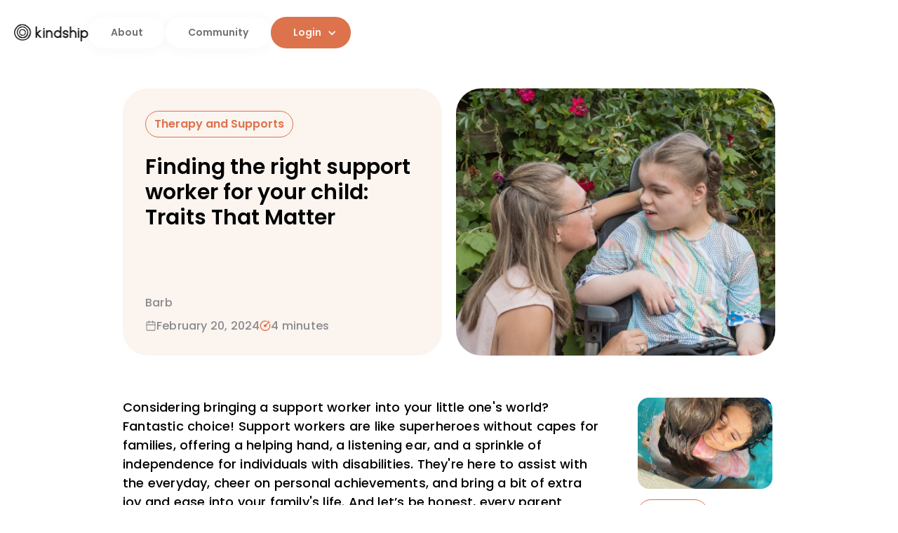

--- FILE ---
content_type: text/html
request_url: https://www.kindship.com.au/blog/finding-the-right-support-worker-for-your-child-traits-that-matter
body_size: 8916
content:
<!DOCTYPE html><!-- Last Published: Fri Jan 09 2026 07:48:59 GMT+0000 (Coordinated Universal Time) --><html data-wf-domain="www.kindship.com.au" data-wf-page="61e15ef6d952c17713a12e00" data-wf-site="61d7497e457cb15235659d8b" data-wf-collection="61e15ef6d952c10fcda12dfe" data-wf-item-slug="finding-the-right-support-worker-for-your-child-traits-that-matter"><head><meta charset="utf-8"/><title>Finding the right support worker for your child: Traits That Matter - Kindship</title><meta content="Read out latest article &quot;Finding the right support worker for your child: Traits That Matter&quot;" name="description"/><meta content="Finding the right support worker for your child: Traits That Matter - Kindship" property="og:title"/><meta content="Read out latest article &quot;Finding the right support worker for your child: Traits That Matter&quot;" property="og:description"/><meta content="https://cdn.prod.website-files.com/61e15ef67b24594625d0531c/65d4180c8aade212e54e9110_noname.png" property="og:image"/><meta content="Finding the right support worker for your child: Traits That Matter - Kindship" property="twitter:title"/><meta content="Read out latest article &quot;Finding the right support worker for your child: Traits That Matter&quot;" property="twitter:description"/><meta content="https://cdn.prod.website-files.com/61e15ef67b24594625d0531c/65d4180c8aade212e54e9110_noname.png" property="twitter:image"/><meta property="og:type" content="website"/><meta content="summary_large_image" name="twitter:card"/><meta content="width=device-width, initial-scale=1" name="viewport"/><link href="https://cdn.prod.website-files.com/61d7497e457cb15235659d8b/css/kindship.webflow.shared.d55bd41e3.min.css" rel="stylesheet" type="text/css" integrity="sha384-1VvUHjh13AHkSr7Q8z8ntP/QZgzQdHSI3XKwbDEIYET1JlEvb1ottOgbZ6z0gh1p" crossorigin="anonymous"/><link href="https://fonts.googleapis.com" rel="preconnect"/><link href="https://fonts.gstatic.com" rel="preconnect" crossorigin="anonymous"/><script src="https://ajax.googleapis.com/ajax/libs/webfont/1.6.26/webfont.js" type="text/javascript"></script><script type="text/javascript">WebFont.load({  google: {    families: ["Poppins:300,regular,500,600,700,800,900"]  }});</script><script type="text/javascript">!function(o,c){var n=c.documentElement,t=" w-mod-";n.className+=t+"js",("ontouchstart"in o||o.DocumentTouch&&c instanceof DocumentTouch)&&(n.className+=t+"touch")}(window,document);</script><link href="https://cdn.prod.website-files.com/61d7497e457cb15235659d8b/620ddb67dd4f0b26f707f6cc_Favicon.png" rel="shortcut icon" type="image/x-icon"/><link href="https://cdn.prod.website-files.com/61d7497e457cb15235659d8b/620ddb6ad74797a6215b5649_Webclip.png" rel="apple-touch-icon"/><script async="" src="https://www.googletagmanager.com/gtag/js?id=G-BT10QG1NWJ"></script><script type="text/javascript">window.dataLayer = window.dataLayer || [];function gtag(){dataLayer.push(arguments);}gtag('js', new Date());gtag('config', 'G-BT10QG1NWJ', {'anonymize_ip': true});</script><script type="text/javascript">!function(f,b,e,v,n,t,s){if(f.fbq)return;n=f.fbq=function(){n.callMethod?n.callMethod.apply(n,arguments):n.queue.push(arguments)};if(!f._fbq)f._fbq=n;n.push=n;n.loaded=!0;n.version='2.0';n.agent='plwebflow';n.queue=[];t=b.createElement(e);t.async=!0;t.src=v;s=b.getElementsByTagName(e)[0];s.parentNode.insertBefore(t,s)}(window,document,'script','https://connect.facebook.net/en_US/fbevents.js');fbq('init', '416168623749551');fbq('track', 'PageView');</script><meta name="facebook-domain-verification" content="2g245xbel280qmtghp0zcmupm62pu9" />

<!-- Google tag (gtag.js) -->
<script async src="https://www.googletagmanager.com/gtag/js?id=AW-10980826845"></script>
<script>
  window.dataLayer = window.dataLayer || [];
  function gtag(){dataLayer.push(arguments);}
  gtag('js', new Date());

  gtag('config', 'AW-10980826845');
</script>


<!-- Pixel Code for https://app.socialproofy.io/ -->
<script async src="https://app.socialproofy.io/pixel/l8iuqg7dzqqnbgmor0nub6ai6wumbhdr"></script>
<!-- END Pixel Code -->


<!-- Chrome, Firefox OS and Opera -->
<meta name="theme-color" content="#fff3ee">
<!-- Windows Phone -->
<meta name="msapplication-navbutton-color" content="#fff3ee">
<!-- iOS Safari -->
<meta name="apple-mobile-web-app-status-bar-style" content="#fff3ee"><script src="https://ajax.googleapis.com/ajax/libs/jquery/3.3.1/jquery.min.js"></script>
    <script>
      $(document).ready(function () {
        var $temp = $("<input>");
        var $url = $(location).attr("href");
        $("#btn").click(function () {
          $("body").append($temp);
          $temp.val($url).select();
          document.execCommand("copy");
          $temp.remove();
          $(".copy").text("URL copied!");
        });
      });
    </script><script type="text/javascript">window.__WEBFLOW_CURRENCY_SETTINGS = {"currencyCode":"USD","symbol":"$","decimal":".","fractionDigits":2,"group":",","template":"{{wf {\"path\":\"symbol\",\"type\":\"PlainText\"} }} {{wf {\"path\":\"amount\",\"type\":\"CommercePrice\"} }} {{wf {\"path\":\"currencyCode\",\"type\":\"PlainText\"} }}","hideDecimalForWholeNumbers":false};</script></head><body><div class="page-wrapper"><div data-w-id="242654f1-91b0-d3b3-18ad-5db14e9331e7" data-animation="default" data-collapse="medium" data-duration="400" data-easing="ease-in" data-easing2="ease" role="banner" class="nav_component w-nav"><div class="container-v2 is--nav w-container"><a href="/" class="logo w-nav-brand"><img src="https://cdn.prod.website-files.com/61d7497e457cb15235659d8b/62677e7f545a906aa49d8021_Group%20265-min.png" loading="lazy" alt="" class="logo-img"/></a><nav role="navigation" class="nav-menu w-nav-menu"><a href="/about-us" class="nav-link--v2 w-nav-link">About</a><a href="/connection" class="nav-link--v2 w-nav-link">Community</a><a href="/contact-us" class="nav-link--v2 explore__app w-nav-link">Contact us</a><a href="/join" class="nav-link hide w-nav-link">Kindfolk</a><div data-hover="false" data-delay="150" data-w-id="43426a03-0040-c472-6998-6c8b7fa20d24" class="dropdown-2 w-dropdown"><div class="dropdown-toggle-2 additional_login_color w-dropdown-toggle"><div class="icon-11 w-icon-dropdown-toggle"></div><div class="text-block-112">Login</div></div><nav class="dropdown-list-2 w-dropdown-list"><a href="https://portal.caresquare.au" class="link-block-5 w-inline-block"><img src="https://cdn.prod.website-files.com/61d7497e457cb15235659d8b/690ad165bfed3c0fa7e321f8_User.svg" loading="lazy" alt=""/><div class="text-block-113">Participant Login<br/></div></a><link rel="prefetch" href="https://portal.caresquare.au"/><a href="https://kindship.ndisportal.au/login" class="link-block-5 w-inline-block"><img src="https://cdn.prod.website-files.com/61d7497e457cb15235659d8b/690ad437b1dc0bc809697b0b_UserCog.svg" loading="lazy" alt=""/><div class="text-block-113">Support Coordinator Login</div></a><a href="https://kindship.remittances.au/" class="link-block-5 w-inline-block"><img src="https://cdn.prod.website-files.com/61d7497e457cb15235659d8b/690ad43dca1b4697854af1e0_SquareUserRound.svg" loading="lazy" alt=""/><div class="text-block-113">Provider Login<br/></div></a></nav></div></nav><div class="menu-button w-nav-button"><div class="icon-5 w-icon-nav-menu"></div></div></div><div class="popup"><div class="popup_content"><div class="desktop_pop"><img src="https://cdn.prod.website-files.com/61d7497e457cb15235659d8b/64826ee2db9e0bd06ef05f7a_QR-code.png" loading="lazy" alt="" class="qr_img"/><h3 class="h--22 color-brand">Scan the QR code to explore.</h3><div class="space-6px"></div><div class="text--18px weight--500 color-grey">Available for iOS and Android</div></div><div class="mobile_pop"><h3 class="h--22 color-brand">Where would you like to download the app?</h3><div class="space_10px"></div><div class="text--18px weight--500 color-grey">Available for iOS and Android</div><div class="space_32px"></div><div class="apps__link_wrapper"><a href="https://apps.apple.com/au/app/kindship/id1469181215" target="_blank" class="app-link w-inline-block"><img src="https://cdn.prod.website-files.com/61d7497e457cb15235659d8b/6482711a5c5bfe4225fa978b_appstore.svg" loading="lazy" alt=""/></a><a href="https://play.google.com/store/apps/details?id=com.ablefinder.app" target="_blank" class="app-link w-inline-block"><img src="https://cdn.prod.website-files.com/61d7497e457cb15235659d8b/648270fef2832b207b8512ec_googleplay.svg" loading="lazy" alt=""/></a></div></div><img src="https://cdn.prod.website-files.com/61d7497e457cb15235659d8b/64826fd35c5bfe4225f90f69_Union.svg" loading="lazy" data-w-id="39f0cd07-14df-5edc-9eb8-54a0d2c0132b" alt="" class="close__button"/></div></div></div><div class="main-wrapper bg-color--e5e5e5"><section class="section_blog__header"><div class="blog__container"><div class="w-layout-grid grid-2"><div id="w-node-ca10f62b-6fe1-da83-0a74-4a5576d31a83-13a12e00" class="blog__content"><div><div class="m-t-30 h-w600-16-24 category__text">Therapy and Supports</div><div class="space_24px"></div><h1 class="blog_title__v2">Finding the right support worker for your child: Traits That Matter</h1><div class="space_24px"></div></div><div><div class="blog__details_text">Barb</div><div class="div-block-21"><div class="div-block-20"><img src="https://cdn.prod.website-files.com/61d7497e457cb15235659d8b/6491401ed9536cfdac1bae1e_calendar.svg" loading="lazy" alt=""/><div class="blog__details_text">February 20, 2024</div></div><div class="div-block-20"><img src="https://cdn.prod.website-files.com/61d7497e457cb15235659d8b/64f9951f92e2eb075a9c9ee9_octicon_goal-24.svg" loading="lazy" alt=""/><div class="blog__details_text">4 minutes</div></div></div></div></div><img alt="" loading="lazy" id="w-node-_2ac87fdf-eaa4-e771-9c2e-8d7ed83adac2-13a12e00" src="https://cdn.prod.website-files.com/61e15ef67b24594625d0531c/65d4180c8aade212e54e9110_noname.png" sizes="(max-width: 991px) 100vw, 837px" srcset="https://cdn.prod.website-files.com/61e15ef67b24594625d0531c/65d4180c8aade212e54e9110_noname-p-500.png 500w, https://cdn.prod.website-files.com/61e15ef67b24594625d0531c/65d4180c8aade212e54e9110_noname-p-800.png 800w, https://cdn.prod.website-files.com/61e15ef67b24594625d0531c/65d4180c8aade212e54e9110_noname.png 940w" class="blog__header_img"/></div></div></section><div class="section no__top__padding"><div class="blog__container"><div class="blog-post-content-wrapper"><div id="w-node-_13d32801-467f-c441-d47a-bc4d208715a5-13a12e00"><div class="blog__text w-richtext"><p>Considering bringing a support worker into your little one&#x27;s world? Fantastic choice! Support workers are like superheroes without capes for families, offering a helping hand, a listening ear, and a sprinkle of independence for individuals with disabilities. They&#x27;re here to assist with the everyday, cheer on personal achievements, and bring a bit of extra joy and ease into your family&#x27;s life. And let’s be honest, every parent deserves that breather to recharge, right? But, where do you start. What traits should you look out for to find support workers that are ‘just right’ for your family?</p><p><strong>What makes a great support worker</strong><br/>Finding the right support worker can feel overwhelming, but focusing on key characteristics can guide you to the best match for your child.</p><p><br/><strong>Communication is key: </strong>A stellar support worker listens attentively to your child&#x27;s needs and your guidance. They&#x27;re all about clear, open communication, setting expectations right from the start to ensure everyone&#x27;s on the same page—no room for guesswork or overstepping boundaries here!</p><p>‍</p><p><strong>Knowledge is power</strong>: Now, I&#x27;m not saying a support worker needs to be a walking encyclopedia on your child&#x27;s disability, but having a solid grasp on disability-related topics is a must. They should show a keenness to learn about your child&#x27;s specific needs. Think of it as them having a good foundation but being eager to build a custom extension just for your kiddo!</p><p>‍</p><p><strong>Empathy:</strong> Empathy is the heart of a support worker&#x27;s role. They need to truly get where you and your little one are coming from, feeling what you feel, and offering care that&#x27;s as warm and understanding as a hug after a long day. It&#x27;s about seeing the world through your child&#x27;s eyes and stepping up with kindness and a gentle touch.</p><p>‍</p><p><strong>Patience:</strong> Patience is the golden key! A fabulous support worker has buckets of patience, not just a sprinkle. They&#x27;re cool as cucumbers in any twist or turn, adapting to your child&#x27;s pace and needs as naturally as breathing. Imagine someone who can ride the waves of a kiddo&#x27;s moods and needs without breaking a sweat. They get that taking things slow and steady wins the race, making them champions in the patience game.</p><p>‍</p><p><strong>Flexibility: </strong>Flexibility is key in a disability support worker. They should be adaptable, ready to adjust their services to the unique needs of their clients. Imagine a support worker who can spontaneously join in for weekend activities, enhancing your child&#x27;s social experiences and confidence. This level of adaptability not only enriches your child&#x27;s life but also provides invaluable support for families, demonstrating a commitment to truly personalised care.</p><p>‍</p><p>‍</p><p>Finding the perfect support worker for your child involves trusting your instincts, engaging in initial interactions to see how they connect with your child, and remembering it&#x27;s okay if it doesn&#x27;t work out the first time. The right fit is out there. Start by easing into it, observing how your child responds, and ensuring there&#x27;s a good vibe between them. If you find it&#x27;s not the perfect match, don&#x27;t worry—there are many compassionate, skilled support workers ready to step into your family&#x27;s life. Trust the process, and soon you&#x27;ll find someone who not only meets your child&#x27;s needs but also fits seamlessly into your family dynamic.</p></div><div class="btn-wrapper v__blog"><div><a href="/blog" class="transparent__button w-button">Return to the categories</a></div><div class="socile-icon-wrapper"><div class="facebook-share-button"><img src="https://cdn.prod.website-files.com/61d7497e457cb15235659d8b/61ff48753387fe2b8850656e_Facebook_Color.svg" loading="lazy" alt="" class="image-8"/><div class="html-embed w-embed"><a class='s-link' href="http://www.facebook.com/share.php?u=https://kindship.webflow.io/finding-the-right-support-worker-for-your-child-traits-that-matter" target=_blank ></a></div></div><div class="twitter-share-btn"><img src="https://cdn.prod.website-files.com/61d7497e457cb15235659d8b/620226103d75ce254f0459bc_twitter-svgrepo-com.svg" loading="lazy" alt="" class="image-8"/><div class="w-embed w-script"><a href="" class='s-link' onclick="return tweet()" ></a>


<script type="text/javascript">
function tweet() { 
    var u = location.href;
    var t="Read full article at"; 
    window.open('http://twitter.com/share?url='+encodeURIComponent(u)+'&text='+encodeURIComponent(t),'twitsharer','toolbar=0,status=0,width=626,height=436'); 
    return false;    
} 

</script></div></div><a id="btn" data-clipboard-text="https://kindship.webflow.io/the-wellspring/when-the-autism-super-mom-gets-depressed" href="#" class="copy-clip-wrapper w-inline-block"><img src="https://cdn.prod.website-files.com/61d7497e457cb15235659d8b/61e915c7c3fcd10a4db428ed_link.png" loading="lazy" id="btn" alt="" class="copy-clip"/><div class="copy"></div></a></div></div><div id="w-node-a8a3a88b-b8d5-f702-7b75-34f79d14efeb-13a12e00" data-w-id="a8a3a88b-b8d5-f702-7b75-34f79d14efeb" class="popup__trigger"></div></div><div id="w-node-_5bfe008d-75ca-707a-caf7-fdf9aea6bfa7-13a12e00" class="readmore-block"><div id="w-node-d440e256-7543-c1ac-847d-6d01ee2707f8-13a12e00" class="collection-list-wrapper-2 w-dyn-list"><div role="list" class="collection-list-2 w-dyn-items"><div role="listitem" class="collection-item-2 w-dyn-item"><a href="/blog/6-examples-of-delayed-social-development-in-4-year-olds" class="link-block w-inline-block"><div class="spost-side-bar"><div class="side-bar-box"><img alt="" loading="lazy" width="192" src="https://cdn.prod.website-files.com/61e15ef67b24594625d0531c/62807bb93afd94c1aa97c561_s.jpg" sizes="(max-width: 479px) 100vw, 192px" srcset="https://cdn.prod.website-files.com/61e15ef67b24594625d0531c/62807bb93afd94c1aa97c561_s-p-500.jpeg 500w, https://cdn.prod.website-files.com/61e15ef67b24594625d0531c/62807bb93afd94c1aa97c561_s-p-800.jpeg 800w, https://cdn.prod.website-files.com/61e15ef67b24594625d0531c/62807bb93afd94c1aa97c561_s-p-1080.jpeg 1080w, https://cdn.prod.website-files.com/61e15ef67b24594625d0531c/62807bb93afd94c1aa97c561_s-p-1600.jpeg 1600w, https://cdn.prod.website-files.com/61e15ef67b24594625d0531c/62807bb93afd94c1aa97c561_s-p-2000.jpeg 2000w, https://cdn.prod.website-files.com/61e15ef67b24594625d0531c/62807bb93afd94c1aa97c561_s-p-2600.jpeg 2600w, https://cdn.prod.website-files.com/61e15ef67b24594625d0531c/62807bb93afd94c1aa97c561_s.jpg 4032w" class="image-6"/><div class="blog__side_title"><div class="m-t-30 h-w600-16-24 m-less">Behaviour</div><h2 class="h-w700-18-27 m-l">6 examples of delayed social development in 4-year-olds</h2></div></div></div></a></div><div role="listitem" class="collection-item-2 w-dyn-item"><a href="/blog/is-hand-flapping-a-sign-of-autism" class="link-block w-inline-block"><div class="spost-side-bar"><div class="side-bar-box"><img alt="" loading="lazy" width="192" src="https://cdn.prod.website-files.com/61e15ef67b24594625d0531c/624e45078a9ae72e0ee3d9e8_IMG_0398.jpg" sizes="(max-width: 479px) 100vw, 192px" srcset="https://cdn.prod.website-files.com/61e15ef67b24594625d0531c/624e45078a9ae72e0ee3d9e8_IMG_0398-p-500.jpg 500w, https://cdn.prod.website-files.com/61e15ef67b24594625d0531c/624e45078a9ae72e0ee3d9e8_IMG_0398.jpg 714w" class="image-6"/><div class="blog__side_title"><div class="m-t-30 h-w600-16-24 m-less">Behaviour</div><h2 class="h-w700-18-27 m-l">Is hand flapping a sign of autism</h2></div></div></div></a></div><div role="listitem" class="collection-item-2 w-dyn-item"><a href="/blog/examples-of-delayed-receptive-language-skill-development-in-2-year-olds" class="link-block w-inline-block"><div class="spost-side-bar"><div class="side-bar-box"><img alt="" loading="lazy" width="192" src="https://cdn.prod.website-files.com/61e15ef67b24594625d0531c/624ab725da309fa6d9e911a3_1.jpg" sizes="(max-width: 479px) 100vw, 192px" srcset="https://cdn.prod.website-files.com/61e15ef67b24594625d0531c/624ab725da309fa6d9e911a3_1-p-500.jpeg 500w, https://cdn.prod.website-files.com/61e15ef67b24594625d0531c/624ab725da309fa6d9e911a3_1-p-800.jpeg 800w, https://cdn.prod.website-files.com/61e15ef67b24594625d0531c/624ab725da309fa6d9e911a3_1-p-1080.jpeg 1080w, https://cdn.prod.website-files.com/61e15ef67b24594625d0531c/624ab725da309fa6d9e911a3_1-p-1600.jpeg 1600w, https://cdn.prod.website-files.com/61e15ef67b24594625d0531c/624ab725da309fa6d9e911a3_1-p-2000.jpeg 2000w, https://cdn.prod.website-files.com/61e15ef67b24594625d0531c/624ab725da309fa6d9e911a3_1-p-2600.jpeg 2600w, https://cdn.prod.website-files.com/61e15ef67b24594625d0531c/624ab725da309fa6d9e911a3_1.jpg 3004w" class="image-6"/><div class="blog__side_title"><div class="m-t-30 h-w600-16-24 m-less">Diagnosis</div><h2 class="h-w700-18-27 m-l">Examples of delayed receptive language skill development in 2-year-olds</h2></div></div></div></a></div></div></div></div></div></div></div></div><footer class="footer"><div class="container-v2 v__footer"><div class="footer-grid"><div class="footer-col"><h4 class="footer_col__heading">Navigate</h4><a href="/" class="footer-link-v2">Home</a><a href="/connection-old" class="footer-link-v2">Community</a><a href="/about-us" class="footer-link-v2">About us</a><a href="/blog" class="footer-link-v2">Blog</a><a href="/magazine" class="footer-link-v2 hide">Magazine</a><a href="/join" class="footer-link-v2 hide">Kindfolk</a><div class="contact__link_block_phone v__dsk"><div class="text-block-13">Call us:</div><div class="div-block-53"><img src="https://cdn.prod.website-files.com/61d7497e457cb15235659d8b/66de93e46d28b401d94036d9_%F4%80%92%A5.svg" loading="lazy" alt=""/><a href="tel:1300057084" class="footer-link-phone">1300 057 084</a></div></div></div><div class="footer-col"><h4 class="footer_col__heading">Contact</h4><a href="/work-with-us" class="footer-link-v2 hide">Work with us</a><a href="/play-therapy" class="footer-link-v2 hide">Play Therapy</a><a href="/for-schools" class="footer-link-v2 hide">School Partnerships</a><div class="contact__link_block"><div class="text-block-13">General:</div><a href="mailto:hello@kindship.com.au" class="footer-link-v2">hello@kindship.com.au</a></div><div class="contact__link_block"><div class="text-block-13">Member Support:</div><a href="mailto:members@kindship.com.au" class="footer-link-v2">members@kindship.com.au</a></div><div class="contact__link_block"><div class="text-block-13">Provider Invoices:</div><a href="mailto:invoices@kindship.com.au" class="footer-link-v2">invoices@kindship.com.au</a></div><div class="contact__link_block"><div class="text-block-13">Member Reimbursements:</div><a href="mailto:reimburse@kindship.com.au" class="footer-link-v2">reimburse@kindship.com.au</a></div><div class="contact__link_block"><div class="text-block-13">Provider Support:</div><a href="mailto:providers@kindship.com.au" class="footer-link-v2">providers@kindship.com.au</a></div><div class="contact__link_block_phone v__mbl"><div class="text-block-13">Call us:</div><div class="div-block-53"><img src="https://cdn.prod.website-files.com/61d7497e457cb15235659d8b/66de93e46d28b401d94036d9_%F4%80%92%A5.svg" loading="lazy" alt=""/><a href="tel:1300057084" class="footer-link-phone">1300 057 084</a></div></div></div><div class="footer-col"><h4 class="footer_col__heading">Legal</h4><a href="/terms-of-service" class="footer-link-v2">Terms</a><a href="/privacy-policy" class="footer-link-v2">Privacy</a><a href="/policies" class="footer-link-v2">Policies</a><div id="app-links" class="app__links hide-app"><a href="https://apps.apple.com/au/app/barb-by-kindship/id1469181215" target="_blank" class="app-store__link w-inline-block"></a><a href="https://play.google.com/store/apps/details?id=com.ablefinder.app&amp;pcampaignid=web_share" target="_blank" class="play__store_link w-inline-block"></a></div></div></div><div class="footer_copy__rights"><div><div>© 2024 Kindship •  <a href="/sitemap" class="link-4">Sitemap</a></div></div><div class="social-media-wrapper--footer"><div class="social-icon v2"><a href="https://facebook.com/kindshipapp" target="_blank" class="w-inline-block"><img src="https://cdn.prod.website-files.com/61d7497e457cb15235659d8b/6482ad6892d2528432b23b1b_Frame%202608688.svg" loading="lazy" alt="" class="social-logos footer-v"/></a></div><div class="social-icon v2"><a href="https://instagram.com/kindshipapp" target="_blank" class="w-inline-block"><img src="https://cdn.prod.website-files.com/61d7497e457cb15235659d8b/6482ad232ac188d5aa9552fd_Frame%202608689.svg" loading="lazy" alt="" class="social-logos footer-v"/></a></div><div class="social-icon v2"><a href="https://pinterest.com.au/kindshipapp" target="_blank" class="w-inline-block"><img src="https://cdn.prod.website-files.com/61d7497e457cb15235659d8b/6482ad878d0bcfafe36f0732_Pinterest%20svg.svg" loading="lazy" alt="" class="social-logos footer-v"/></a></div><div class="social-icon v2"><a href="https://www.linkedin.com/company/kindship/" target="_blank" class="w-inline-block"><img src="https://cdn.prod.website-files.com/61d7497e457cb15235659d8b/6482ada8d1a36f1641a411f2_linkedin-round-svgrepo-com%201.svg" loading="lazy" alt="" class="social-logos footer-v"/></a></div><div class="social-icon v2"><a href="https://www.tiktok.com/@kindship_app" target="_blank" class="w-inline-block"><img src="https://cdn.prod.website-files.com/61d7497e457cb15235659d8b/6482ada4e9837e9a2d6fabe0_Frame%202608687.svg" loading="lazy" alt="" class="social-logos footer-v"/></a></div></div></div></div><div class="nav_bg"></div></footer></div><div style="opacity:0;-webkit-transform:translate3d(0, 0, 0) scale3d(0.9, 0.9, 1) rotateX(0) rotateY(0) rotateZ(0) skew(0, 0);-moz-transform:translate3d(0, 0, 0) scale3d(0.9, 0.9, 1) rotateX(0) rotateY(0) rotateZ(0) skew(0, 0);-ms-transform:translate3d(0, 0, 0) scale3d(0.9, 0.9, 1) rotateX(0) rotateY(0) rotateZ(0) skew(0, 0);transform:translate3d(0, 0, 0) scale3d(0.9, 0.9, 1) rotateX(0) rotateY(0) rotateZ(0) skew(0, 0);display:none" class="side__popup"><div class="side_popup__content"><img src="https://cdn.prod.website-files.com/61d7497e457cb15235659d8b/61d764d85b5fdf21cc6f57d2_Union.png" loading="lazy" alt="" class="popup__img2"/><h4 class="h--18 color-brand">Let Us Help You Navigate the NDIS!</h4><div class="space_10px"></div><div class="text--14px weight--500 color-grey">Get expert, personalised guidance for your child&#x27;s plan. Less stress, more support-because you re not meant to do this alone.</div><div class="space_20px"></div><a href="https://www.kindship.com.au/plan-management" class="button v__small w-button">Learn More</a><img src="https://cdn.prod.website-files.com/61d7497e457cb15235659d8b/64c207d42f351a1d4c92bd8e_close.svg" loading="lazy" data-w-id="584e65bc-c58e-6580-03b4-4cf844057e70" alt="" class="close_icon"/></div></div><script src="https://d3e54v103j8qbb.cloudfront.net/js/jquery-3.5.1.min.dc5e7f18c8.js?site=61d7497e457cb15235659d8b" type="text/javascript" integrity="sha256-9/aliU8dGd2tb6OSsuzixeV4y/faTqgFtohetphbbj0=" crossorigin="anonymous"></script><script src="https://cdn.prod.website-files.com/61d7497e457cb15235659d8b/js/webflow.schunk.1a807f015b216e46.js" type="text/javascript" integrity="sha384-oY4R8SfnVBTWnix6ULiWbZs/5tyRyxEiWcG+WrT3unnu5pmfsIYJEraZcyFVlvND" crossorigin="anonymous"></script><script src="https://cdn.prod.website-files.com/61d7497e457cb15235659d8b/js/webflow.schunk.372516cb30c8a718.js" type="text/javascript" integrity="sha384-xjb2nCVFqZnkOlttEZmz46xRDNzw8jDbr4H4MZs+ek60U5d/ik9/E8M5c6xFcz8J" crossorigin="anonymous"></script><script src="https://cdn.prod.website-files.com/61d7497e457cb15235659d8b/js/webflow.616fcd7e.54e7e7f578bf978b.js" type="text/javascript" integrity="sha384-rq1cvcE2G0P2/vtbPvaUFcy4FLcNY2TtZxIBe3HWvcN4BD2yRIUMAIrXSoi8GKPu" crossorigin="anonymous"></script><!-- utm parameters passing -->
<script >
    document.addEventListener('DOMContentLoaded', function() {

        var params = window.location.search;

        // Function to apply UTM parameters to links

        function applyUTMParametersToLinks() {

            document.querySelectorAll('a[href]').forEach(function(link) {

                var href = link.getAttribute('href');

                // Check if the link is an absolute URL or starts with "/"

                if (href.startsWith('/') || href.startsWith('http://') || href.startsWith('https://')) {
                    if (!href.includes(params)) {
                        // Preserve existing query parameters if any
                        link.href = href + (href.includes('?') ? '&' : '?') +
                            params.substring(1);
                    }
                }
            });
        }
        // Initial application of UTM parameters to links on page load
        applyUTMParametersToLinks();
        // Watch for changes in Webflow CMS content and reapply the script
        document.addEventListener('wf-ajax-complete', applyUTMParametersToLinks);
    });

</script></body></html>

--- FILE ---
content_type: text/css
request_url: https://cdn.prod.website-files.com/61d7497e457cb15235659d8b/css/kindship.webflow.shared.d55bd41e3.min.css
body_size: 40185
content:
html{-webkit-text-size-adjust:100%;-ms-text-size-adjust:100%;font-family:sans-serif}body{margin:0}article,aside,details,figcaption,figure,footer,header,hgroup,main,menu,nav,section,summary{display:block}audio,canvas,progress,video{vertical-align:baseline;display:inline-block}audio:not([controls]){height:0;display:none}[hidden],template{display:none}a{background-color:#0000}a:active,a:hover{outline:0}abbr[title]{border-bottom:1px dotted}b,strong{font-weight:700}dfn{font-style:italic}h1{margin:.67em 0;font-size:2em}mark{color:#000;background:#ff0}small{font-size:80%}sub,sup{vertical-align:baseline;font-size:75%;line-height:0;position:relative}sup{top:-.5em}sub{bottom:-.25em}img{border:0}svg:not(:root){overflow:hidden}hr{box-sizing:content-box;height:0}pre{overflow:auto}code,kbd,pre,samp{font-family:monospace;font-size:1em}button,input,optgroup,select,textarea{color:inherit;font:inherit;margin:0}button{overflow:visible}button,select{text-transform:none}button,html input[type=button],input[type=reset]{-webkit-appearance:button;cursor:pointer}button[disabled],html input[disabled]{cursor:default}button::-moz-focus-inner,input::-moz-focus-inner{border:0;padding:0}input{line-height:normal}input[type=checkbox],input[type=radio]{box-sizing:border-box;padding:0}input[type=number]::-webkit-inner-spin-button,input[type=number]::-webkit-outer-spin-button{height:auto}input[type=search]{-webkit-appearance:none}input[type=search]::-webkit-search-cancel-button,input[type=search]::-webkit-search-decoration{-webkit-appearance:none}legend{border:0;padding:0}textarea{overflow:auto}optgroup{font-weight:700}table{border-collapse:collapse;border-spacing:0}td,th{padding:0}@font-face{font-family:webflow-icons;src:url([data-uri])format("truetype");font-weight:400;font-style:normal}[class^=w-icon-],[class*=\ w-icon-]{speak:none;font-variant:normal;text-transform:none;-webkit-font-smoothing:antialiased;-moz-osx-font-smoothing:grayscale;font-style:normal;font-weight:400;line-height:1;font-family:webflow-icons!important}.w-icon-slider-right:before{content:""}.w-icon-slider-left:before{content:""}.w-icon-nav-menu:before{content:""}.w-icon-arrow-down:before,.w-icon-dropdown-toggle:before{content:""}.w-icon-file-upload-remove:before{content:""}.w-icon-file-upload-icon:before{content:""}*{box-sizing:border-box}html{height:100%}body{color:#333;background-color:#fff;min-height:100%;margin:0;font-family:Arial,sans-serif;font-size:14px;line-height:20px}img{vertical-align:middle;max-width:100%;display:inline-block}html.w-mod-touch *{background-attachment:scroll!important}.w-block{display:block}.w-inline-block{max-width:100%;display:inline-block}.w-clearfix:before,.w-clearfix:after{content:" ";grid-area:1/1/2/2;display:table}.w-clearfix:after{clear:both}.w-hidden{display:none}.w-button{color:#fff;line-height:inherit;cursor:pointer;background-color:#3898ec;border:0;border-radius:0;padding:9px 15px;text-decoration:none;display:inline-block}input.w-button{-webkit-appearance:button}html[data-w-dynpage] [data-w-cloak]{color:#0000!important}.w-code-block{margin:unset}pre.w-code-block code{all:inherit}.w-optimization{display:contents}.w-webflow-badge,.w-webflow-badge>img{box-sizing:unset;width:unset;height:unset;max-height:unset;max-width:unset;min-height:unset;min-width:unset;margin:unset;padding:unset;float:unset;clear:unset;border:unset;border-radius:unset;background:unset;background-image:unset;background-position:unset;background-size:unset;background-repeat:unset;background-origin:unset;background-clip:unset;background-attachment:unset;background-color:unset;box-shadow:unset;transform:unset;direction:unset;font-family:unset;font-weight:unset;color:unset;font-size:unset;line-height:unset;font-style:unset;font-variant:unset;text-align:unset;letter-spacing:unset;-webkit-text-decoration:unset;text-decoration:unset;text-indent:unset;text-transform:unset;list-style-type:unset;text-shadow:unset;vertical-align:unset;cursor:unset;white-space:unset;word-break:unset;word-spacing:unset;word-wrap:unset;transition:unset}.w-webflow-badge{white-space:nowrap;cursor:pointer;box-shadow:0 0 0 1px #0000001a,0 1px 3px #0000001a;visibility:visible!important;opacity:1!important;z-index:2147483647!important;color:#aaadb0!important;overflow:unset!important;background-color:#fff!important;border-radius:3px!important;width:auto!important;height:auto!important;margin:0!important;padding:6px!important;font-size:12px!important;line-height:14px!important;text-decoration:none!important;display:inline-block!important;position:fixed!important;inset:auto 12px 12px auto!important;transform:none!important}.w-webflow-badge>img{position:unset;visibility:unset!important;opacity:1!important;vertical-align:middle!important;display:inline-block!important}h1,h2,h3,h4,h5,h6{margin-bottom:10px;font-weight:700}h1{margin-top:20px;font-size:38px;line-height:44px}h2{margin-top:20px;font-size:32px;line-height:36px}h3{margin-top:20px;font-size:24px;line-height:30px}h4{margin-top:10px;font-size:18px;line-height:24px}h5{margin-top:10px;font-size:14px;line-height:20px}h6{margin-top:10px;font-size:12px;line-height:18px}p{margin-top:0;margin-bottom:10px}blockquote{border-left:5px solid #e2e2e2;margin:0 0 10px;padding:10px 20px;font-size:18px;line-height:22px}figure{margin:0 0 10px}figcaption{text-align:center;margin-top:5px}ul,ol{margin-top:0;margin-bottom:10px;padding-left:40px}.w-list-unstyled{padding-left:0;list-style:none}.w-embed:before,.w-embed:after{content:" ";grid-area:1/1/2/2;display:table}.w-embed:after{clear:both}.w-video{width:100%;padding:0;position:relative}.w-video iframe,.w-video object,.w-video embed{border:none;width:100%;height:100%;position:absolute;top:0;left:0}fieldset{border:0;margin:0;padding:0}button,[type=button],[type=reset]{cursor:pointer;-webkit-appearance:button;border:0}.w-form{margin:0 0 15px}.w-form-done{text-align:center;background-color:#ddd;padding:20px;display:none}.w-form-fail{background-color:#ffdede;margin-top:10px;padding:10px;display:none}label{margin-bottom:5px;font-weight:700;display:block}.w-input,.w-select{color:#333;vertical-align:middle;background-color:#fff;border:1px solid #ccc;width:100%;height:38px;margin-bottom:10px;padding:8px 12px;font-size:14px;line-height:1.42857;display:block}.w-input::placeholder,.w-select::placeholder{color:#999}.w-input:focus,.w-select:focus{border-color:#3898ec;outline:0}.w-input[disabled],.w-select[disabled],.w-input[readonly],.w-select[readonly],fieldset[disabled] .w-input,fieldset[disabled] .w-select{cursor:not-allowed}.w-input[disabled]:not(.w-input-disabled),.w-select[disabled]:not(.w-input-disabled),.w-input[readonly],.w-select[readonly],fieldset[disabled]:not(.w-input-disabled) .w-input,fieldset[disabled]:not(.w-input-disabled) .w-select{background-color:#eee}textarea.w-input,textarea.w-select{height:auto}.w-select{background-color:#f3f3f3}.w-select[multiple]{height:auto}.w-form-label{cursor:pointer;margin-bottom:0;font-weight:400;display:inline-block}.w-radio{margin-bottom:5px;padding-left:20px;display:block}.w-radio:before,.w-radio:after{content:" ";grid-area:1/1/2/2;display:table}.w-radio:after{clear:both}.w-radio-input{float:left;margin:3px 0 0 -20px;line-height:normal}.w-file-upload{margin-bottom:10px;display:block}.w-file-upload-input{opacity:0;z-index:-100;width:.1px;height:.1px;position:absolute;overflow:hidden}.w-file-upload-default,.w-file-upload-uploading,.w-file-upload-success{color:#333;display:inline-block}.w-file-upload-error{margin-top:10px;display:block}.w-file-upload-default.w-hidden,.w-file-upload-uploading.w-hidden,.w-file-upload-error.w-hidden,.w-file-upload-success.w-hidden{display:none}.w-file-upload-uploading-btn{cursor:pointer;background-color:#fafafa;border:1px solid #ccc;margin:0;padding:8px 12px;font-size:14px;font-weight:400;display:flex}.w-file-upload-file{background-color:#fafafa;border:1px solid #ccc;flex-grow:1;justify-content:space-between;margin:0;padding:8px 9px 8px 11px;display:flex}.w-file-upload-file-name{font-size:14px;font-weight:400;display:block}.w-file-remove-link{cursor:pointer;width:auto;height:auto;margin-top:3px;margin-left:10px;padding:3px;display:block}.w-icon-file-upload-remove{margin:auto;font-size:10px}.w-file-upload-error-msg{color:#ea384c;padding:2px 0;display:inline-block}.w-file-upload-info{padding:0 12px;line-height:38px;display:inline-block}.w-file-upload-label{cursor:pointer;background-color:#fafafa;border:1px solid #ccc;margin:0;padding:8px 12px;font-size:14px;font-weight:400;display:inline-block}.w-icon-file-upload-icon,.w-icon-file-upload-uploading{width:20px;margin-right:8px;display:inline-block}.w-icon-file-upload-uploading{height:20px}.w-container{max-width:940px;margin-left:auto;margin-right:auto}.w-container:before,.w-container:after{content:" ";grid-area:1/1/2/2;display:table}.w-container:after{clear:both}.w-container .w-row{margin-left:-10px;margin-right:-10px}.w-row:before,.w-row:after{content:" ";grid-area:1/1/2/2;display:table}.w-row:after{clear:both}.w-row .w-row{margin-left:0;margin-right:0}.w-col{float:left;width:100%;min-height:1px;padding-left:10px;padding-right:10px;position:relative}.w-col .w-col{padding-left:0;padding-right:0}.w-col-1{width:8.33333%}.w-col-2{width:16.6667%}.w-col-3{width:25%}.w-col-4{width:33.3333%}.w-col-5{width:41.6667%}.w-col-6{width:50%}.w-col-7{width:58.3333%}.w-col-8{width:66.6667%}.w-col-9{width:75%}.w-col-10{width:83.3333%}.w-col-11{width:91.6667%}.w-col-12{width:100%}.w-hidden-main{display:none!important}@media screen and (max-width:991px){.w-container{max-width:728px}.w-hidden-main{display:inherit!important}.w-hidden-medium{display:none!important}.w-col-medium-1{width:8.33333%}.w-col-medium-2{width:16.6667%}.w-col-medium-3{width:25%}.w-col-medium-4{width:33.3333%}.w-col-medium-5{width:41.6667%}.w-col-medium-6{width:50%}.w-col-medium-7{width:58.3333%}.w-col-medium-8{width:66.6667%}.w-col-medium-9{width:75%}.w-col-medium-10{width:83.3333%}.w-col-medium-11{width:91.6667%}.w-col-medium-12{width:100%}.w-col-stack{width:100%;left:auto;right:auto}}@media screen and (max-width:767px){.w-hidden-main,.w-hidden-medium{display:inherit!important}.w-hidden-small{display:none!important}.w-row,.w-container .w-row{margin-left:0;margin-right:0}.w-col{width:100%;left:auto;right:auto}.w-col-small-1{width:8.33333%}.w-col-small-2{width:16.6667%}.w-col-small-3{width:25%}.w-col-small-4{width:33.3333%}.w-col-small-5{width:41.6667%}.w-col-small-6{width:50%}.w-col-small-7{width:58.3333%}.w-col-small-8{width:66.6667%}.w-col-small-9{width:75%}.w-col-small-10{width:83.3333%}.w-col-small-11{width:91.6667%}.w-col-small-12{width:100%}}@media screen and (max-width:479px){.w-container{max-width:none}.w-hidden-main,.w-hidden-medium,.w-hidden-small{display:inherit!important}.w-hidden-tiny{display:none!important}.w-col{width:100%}.w-col-tiny-1{width:8.33333%}.w-col-tiny-2{width:16.6667%}.w-col-tiny-3{width:25%}.w-col-tiny-4{width:33.3333%}.w-col-tiny-5{width:41.6667%}.w-col-tiny-6{width:50%}.w-col-tiny-7{width:58.3333%}.w-col-tiny-8{width:66.6667%}.w-col-tiny-9{width:75%}.w-col-tiny-10{width:83.3333%}.w-col-tiny-11{width:91.6667%}.w-col-tiny-12{width:100%}}.w-widget{position:relative}.w-widget-map{width:100%;height:400px}.w-widget-map label{width:auto;display:inline}.w-widget-map img{max-width:inherit}.w-widget-map .gm-style-iw{text-align:center}.w-widget-map .gm-style-iw>button{display:none!important}.w-widget-twitter{overflow:hidden}.w-widget-twitter-count-shim{vertical-align:top;text-align:center;background:#fff;border:1px solid #758696;border-radius:3px;width:28px;height:20px;display:inline-block;position:relative}.w-widget-twitter-count-shim *{pointer-events:none;-webkit-user-select:none;user-select:none}.w-widget-twitter-count-shim .w-widget-twitter-count-inner{text-align:center;color:#999;font-family:serif;font-size:15px;line-height:12px;position:relative}.w-widget-twitter-count-shim .w-widget-twitter-count-clear{display:block;position:relative}.w-widget-twitter-count-shim.w--large{width:36px;height:28px}.w-widget-twitter-count-shim.w--large .w-widget-twitter-count-inner{font-size:18px;line-height:18px}.w-widget-twitter-count-shim:not(.w--vertical){margin-left:5px;margin-right:8px}.w-widget-twitter-count-shim:not(.w--vertical).w--large{margin-left:6px}.w-widget-twitter-count-shim:not(.w--vertical):before,.w-widget-twitter-count-shim:not(.w--vertical):after{content:" ";pointer-events:none;border:solid #0000;width:0;height:0;position:absolute;top:50%;left:0}.w-widget-twitter-count-shim:not(.w--vertical):before{border-width:4px;border-color:#75869600 #5d6c7b #75869600 #75869600;margin-top:-4px;margin-left:-9px}.w-widget-twitter-count-shim:not(.w--vertical).w--large:before{border-width:5px;margin-top:-5px;margin-left:-10px}.w-widget-twitter-count-shim:not(.w--vertical):after{border-width:4px;border-color:#fff0 #fff #fff0 #fff0;margin-top:-4px;margin-left:-8px}.w-widget-twitter-count-shim:not(.w--vertical).w--large:after{border-width:5px;margin-top:-5px;margin-left:-9px}.w-widget-twitter-count-shim.w--vertical{width:61px;height:33px;margin-bottom:8px}.w-widget-twitter-count-shim.w--vertical:before,.w-widget-twitter-count-shim.w--vertical:after{content:" ";pointer-events:none;border:solid #0000;width:0;height:0;position:absolute;top:100%;left:50%}.w-widget-twitter-count-shim.w--vertical:before{border-width:5px;border-color:#5d6c7b #75869600 #75869600;margin-left:-5px}.w-widget-twitter-count-shim.w--vertical:after{border-width:4px;border-color:#fff #fff0 #fff0;margin-left:-4px}.w-widget-twitter-count-shim.w--vertical .w-widget-twitter-count-inner{font-size:18px;line-height:22px}.w-widget-twitter-count-shim.w--vertical.w--large{width:76px}.w-background-video{color:#fff;height:500px;position:relative;overflow:hidden}.w-background-video>video{object-fit:cover;z-index:-100;background-position:50%;background-size:cover;width:100%;height:100%;margin:auto;position:absolute;inset:-100%}.w-background-video>video::-webkit-media-controls-start-playback-button{-webkit-appearance:none;display:none!important}.w-background-video--control{background-color:#0000;padding:0;position:absolute;bottom:1em;right:1em}.w-background-video--control>[hidden]{display:none!important}.w-slider{text-align:center;clear:both;-webkit-tap-highlight-color:#0000;tap-highlight-color:#0000;background:#ddd;height:300px;position:relative}.w-slider-mask{z-index:1;white-space:nowrap;height:100%;display:block;position:relative;left:0;right:0;overflow:hidden}.w-slide{vertical-align:top;white-space:normal;text-align:left;width:100%;height:100%;display:inline-block;position:relative}.w-slider-nav{z-index:2;text-align:center;-webkit-tap-highlight-color:#0000;tap-highlight-color:#0000;height:40px;margin:auto;padding-top:10px;position:absolute;inset:auto 0 0}.w-slider-nav.w-round>div{border-radius:100%}.w-slider-nav.w-num>div{font-size:inherit;line-height:inherit;width:auto;height:auto;padding:.2em .5em}.w-slider-nav.w-shadow>div{box-shadow:0 0 3px #3336}.w-slider-nav-invert{color:#fff}.w-slider-nav-invert>div{background-color:#2226}.w-slider-nav-invert>div.w-active{background-color:#222}.w-slider-dot{cursor:pointer;background-color:#fff6;width:1em;height:1em;margin:0 3px .5em;transition:background-color .1s,color .1s;display:inline-block;position:relative}.w-slider-dot.w-active{background-color:#fff}.w-slider-dot:focus{outline:none;box-shadow:0 0 0 2px #fff}.w-slider-dot:focus.w-active{box-shadow:none}.w-slider-arrow-left,.w-slider-arrow-right{cursor:pointer;color:#fff;-webkit-tap-highlight-color:#0000;tap-highlight-color:#0000;-webkit-user-select:none;user-select:none;width:80px;margin:auto;font-size:40px;position:absolute;inset:0;overflow:hidden}.w-slider-arrow-left [class^=w-icon-],.w-slider-arrow-right [class^=w-icon-],.w-slider-arrow-left [class*=\ w-icon-],.w-slider-arrow-right [class*=\ w-icon-]{position:absolute}.w-slider-arrow-left:focus,.w-slider-arrow-right:focus{outline:0}.w-slider-arrow-left{z-index:3;right:auto}.w-slider-arrow-right{z-index:4;left:auto}.w-icon-slider-left,.w-icon-slider-right{width:1em;height:1em;margin:auto;inset:0}.w-slider-aria-label{clip:rect(0 0 0 0);border:0;width:1px;height:1px;margin:-1px;padding:0;position:absolute;overflow:hidden}.w-slider-force-show{display:block!important}.w-dropdown{text-align:left;z-index:900;margin-left:auto;margin-right:auto;display:inline-block;position:relative}.w-dropdown-btn,.w-dropdown-toggle,.w-dropdown-link{vertical-align:top;color:#222;text-align:left;white-space:nowrap;margin-left:auto;margin-right:auto;padding:20px;text-decoration:none;position:relative}.w-dropdown-toggle{-webkit-user-select:none;user-select:none;cursor:pointer;padding-right:40px;display:inline-block}.w-dropdown-toggle:focus{outline:0}.w-icon-dropdown-toggle{width:1em;height:1em;margin:auto 20px auto auto;position:absolute;top:0;bottom:0;right:0}.w-dropdown-list{background:#ddd;min-width:100%;display:none;position:absolute}.w-dropdown-list.w--open{display:block}.w-dropdown-link{color:#222;padding:10px 20px;display:block}.w-dropdown-link.w--current{color:#0082f3}.w-dropdown-link:focus{outline:0}@media screen and (max-width:767px){.w-nav-brand{padding-left:10px}}.w-lightbox-backdrop{cursor:auto;letter-spacing:normal;text-indent:0;text-shadow:none;text-transform:none;visibility:visible;white-space:normal;word-break:normal;word-spacing:normal;word-wrap:normal;color:#fff;text-align:center;z-index:2000;opacity:0;-webkit-user-select:none;-moz-user-select:none;-webkit-tap-highlight-color:transparent;background:#000000e6;outline:0;font-family:Helvetica Neue,Helvetica,Ubuntu,Segoe UI,Verdana,sans-serif;font-size:17px;font-style:normal;font-weight:300;line-height:1.2;list-style:disc;position:fixed;inset:0;-webkit-transform:translate(0)}.w-lightbox-backdrop,.w-lightbox-container{-webkit-overflow-scrolling:touch;height:100%;overflow:auto}.w-lightbox-content{height:100vh;position:relative;overflow:hidden}.w-lightbox-view{opacity:0;width:100vw;height:100vh;position:absolute}.w-lightbox-view:before{content:"";height:100vh}.w-lightbox-group,.w-lightbox-group .w-lightbox-view,.w-lightbox-group .w-lightbox-view:before{height:86vh}.w-lightbox-frame,.w-lightbox-view:before{vertical-align:middle;display:inline-block}.w-lightbox-figure{margin:0;position:relative}.w-lightbox-group .w-lightbox-figure{cursor:pointer}.w-lightbox-img{width:auto;max-width:none;height:auto}.w-lightbox-image{float:none;max-width:100vw;max-height:100vh;display:block}.w-lightbox-group .w-lightbox-image{max-height:86vh}.w-lightbox-caption{text-align:left;text-overflow:ellipsis;white-space:nowrap;background:#0006;padding:.5em 1em;position:absolute;bottom:0;left:0;right:0;overflow:hidden}.w-lightbox-embed{width:100%;height:100%;position:absolute;inset:0}.w-lightbox-control{cursor:pointer;background-position:50%;background-repeat:no-repeat;background-size:24px;width:4em;transition:all .3s;position:absolute;top:0}.w-lightbox-left{background-image:url([data-uri]);display:none;bottom:0;left:0}.w-lightbox-right{background-image:url([data-uri]);display:none;bottom:0;right:0}.w-lightbox-close{background-image:url([data-uri]);background-size:18px;height:2.6em;right:0}.w-lightbox-strip{white-space:nowrap;padding:0 1vh;line-height:0;position:absolute;bottom:0;left:0;right:0;overflow:auto hidden}.w-lightbox-item{box-sizing:content-box;cursor:pointer;width:10vh;padding:2vh 1vh;display:inline-block;-webkit-transform:translate(0,0)}.w-lightbox-active{opacity:.3}.w-lightbox-thumbnail{background:#222;height:10vh;position:relative;overflow:hidden}.w-lightbox-thumbnail-image{position:absolute;top:0;left:0}.w-lightbox-thumbnail .w-lightbox-tall{width:100%;top:50%;transform:translateY(-50%)}.w-lightbox-thumbnail .w-lightbox-wide{height:100%;left:50%;transform:translate(-50%)}.w-lightbox-spinner{box-sizing:border-box;border:5px solid #0006;border-radius:50%;width:40px;height:40px;margin-top:-20px;margin-left:-20px;animation:.8s linear infinite spin;position:absolute;top:50%;left:50%}.w-lightbox-spinner:after{content:"";border:3px solid #0000;border-bottom-color:#fff;border-radius:50%;position:absolute;inset:-4px}.w-lightbox-hide{display:none}.w-lightbox-noscroll{overflow:hidden}@media (min-width:768px){.w-lightbox-content{height:96vh;margin-top:2vh}.w-lightbox-view,.w-lightbox-view:before{height:96vh}.w-lightbox-group,.w-lightbox-group .w-lightbox-view,.w-lightbox-group .w-lightbox-view:before{height:84vh}.w-lightbox-image{max-width:96vw;max-height:96vh}.w-lightbox-group .w-lightbox-image{max-width:82.3vw;max-height:84vh}.w-lightbox-left,.w-lightbox-right{opacity:.5;display:block}.w-lightbox-close{opacity:.8}.w-lightbox-control:hover{opacity:1}}.w-lightbox-inactive,.w-lightbox-inactive:hover{opacity:0}.w-richtext:before,.w-richtext:after{content:" ";grid-area:1/1/2/2;display:table}.w-richtext:after{clear:both}.w-richtext[contenteditable=true]:before,.w-richtext[contenteditable=true]:after{white-space:initial}.w-richtext ol,.w-richtext ul{overflow:hidden}.w-richtext .w-richtext-figure-selected.w-richtext-figure-type-video div:after,.w-richtext .w-richtext-figure-selected[data-rt-type=video] div:after,.w-richtext .w-richtext-figure-selected.w-richtext-figure-type-image div,.w-richtext .w-richtext-figure-selected[data-rt-type=image] div{outline:2px solid #2895f7}.w-richtext figure.w-richtext-figure-type-video>div:after,.w-richtext figure[data-rt-type=video]>div:after{content:"";display:none;position:absolute;inset:0}.w-richtext figure{max-width:60%;position:relative}.w-richtext figure>div:before{cursor:default!important}.w-richtext figure img{width:100%}.w-richtext figure figcaption.w-richtext-figcaption-placeholder{opacity:.6}.w-richtext figure div{color:#0000;font-size:0}.w-richtext figure.w-richtext-figure-type-image,.w-richtext figure[data-rt-type=image]{display:table}.w-richtext figure.w-richtext-figure-type-image>div,.w-richtext figure[data-rt-type=image]>div{display:inline-block}.w-richtext figure.w-richtext-figure-type-image>figcaption,.w-richtext figure[data-rt-type=image]>figcaption{caption-side:bottom;display:table-caption}.w-richtext figure.w-richtext-figure-type-video,.w-richtext figure[data-rt-type=video]{width:60%;height:0}.w-richtext figure.w-richtext-figure-type-video iframe,.w-richtext figure[data-rt-type=video] iframe{width:100%;height:100%;position:absolute;top:0;left:0}.w-richtext figure.w-richtext-figure-type-video>div,.w-richtext figure[data-rt-type=video]>div{width:100%}.w-richtext figure.w-richtext-align-center{clear:both;margin-left:auto;margin-right:auto}.w-richtext figure.w-richtext-align-center.w-richtext-figure-type-image>div,.w-richtext figure.w-richtext-align-center[data-rt-type=image]>div{max-width:100%}.w-richtext figure.w-richtext-align-normal{clear:both}.w-richtext figure.w-richtext-align-fullwidth{text-align:center;clear:both;width:100%;max-width:100%;margin-left:auto;margin-right:auto;display:block}.w-richtext figure.w-richtext-align-fullwidth>div{padding-bottom:inherit;display:inline-block}.w-richtext figure.w-richtext-align-fullwidth>figcaption{display:block}.w-richtext figure.w-richtext-align-floatleft{float:left;clear:none;margin-right:15px}.w-richtext figure.w-richtext-align-floatright{float:right;clear:none;margin-left:15px}.w-nav{z-index:1000;background:#ddd;position:relative}.w-nav:before,.w-nav:after{content:" ";grid-area:1/1/2/2;display:table}.w-nav:after{clear:both}.w-nav-brand{float:left;color:#333;text-decoration:none;position:relative}.w-nav-link{vertical-align:top;color:#222;text-align:left;margin-left:auto;margin-right:auto;padding:20px;text-decoration:none;display:inline-block;position:relative}.w-nav-link.w--current{color:#0082f3}.w-nav-menu{float:right;position:relative}[data-nav-menu-open]{text-align:center;background:#c8c8c8;min-width:200px;position:absolute;top:100%;left:0;right:0;overflow:visible;display:block!important}.w--nav-link-open{display:block;position:relative}.w-nav-overlay{width:100%;display:none;position:absolute;top:100%;left:0;right:0;overflow:hidden}.w-nav-overlay [data-nav-menu-open]{top:0}.w-nav[data-animation=over-left] .w-nav-overlay{width:auto}.w-nav[data-animation=over-left] .w-nav-overlay,.w-nav[data-animation=over-left] [data-nav-menu-open]{z-index:1;top:0;right:auto}.w-nav[data-animation=over-right] .w-nav-overlay{width:auto}.w-nav[data-animation=over-right] .w-nav-overlay,.w-nav[data-animation=over-right] [data-nav-menu-open]{z-index:1;top:0;left:auto}.w-nav-button{float:right;cursor:pointer;-webkit-tap-highlight-color:#0000;tap-highlight-color:#0000;-webkit-user-select:none;user-select:none;padding:18px;font-size:24px;display:none;position:relative}.w-nav-button:focus{outline:0}.w-nav-button.w--open{color:#fff;background-color:#c8c8c8}.w-nav[data-collapse=all] .w-nav-menu{display:none}.w-nav[data-collapse=all] .w-nav-button,.w--nav-dropdown-open,.w--nav-dropdown-toggle-open{display:block}.w--nav-dropdown-list-open{position:static}@media screen and (max-width:991px){.w-nav[data-collapse=medium] .w-nav-menu{display:none}.w-nav[data-collapse=medium] .w-nav-button{display:block}}@media screen and (max-width:767px){.w-nav[data-collapse=small] .w-nav-menu{display:none}.w-nav[data-collapse=small] .w-nav-button{display:block}.w-nav-brand{padding-left:10px}}@media screen and (max-width:479px){.w-nav[data-collapse=tiny] .w-nav-menu{display:none}.w-nav[data-collapse=tiny] .w-nav-button{display:block}}.w-tabs{position:relative}.w-tabs:before,.w-tabs:after{content:" ";grid-area:1/1/2/2;display:table}.w-tabs:after{clear:both}.w-tab-menu{position:relative}.w-tab-link{vertical-align:top;text-align:left;cursor:pointer;color:#222;background-color:#ddd;padding:9px 30px;text-decoration:none;display:inline-block;position:relative}.w-tab-link.w--current{background-color:#c8c8c8}.w-tab-link:focus{outline:0}.w-tab-content{display:block;position:relative;overflow:hidden}.w-tab-pane{display:none;position:relative}.w--tab-active{display:block}@media screen and (max-width:479px){.w-tab-link{display:block}}.w-ix-emptyfix:after{content:""}@keyframes spin{0%{transform:rotate(0)}to{transform:rotate(360deg)}}.w-dyn-empty{background-color:#ddd;padding:10px}.w-dyn-hide,.w-dyn-bind-empty,.w-condition-invisible{display:none!important}.wf-layout-layout{display:grid}:root{--main-brand:#dc734c;--black:#1d1e1f;--seashell:#fff3ee;--burntsienna-3:#dc734c;--burntsienna-2:#de7b57e0;--grey:#8a8a8e;--seashell-2:#fff3ee;--seashell-3:#fbf0eb}.w-layout-grid{grid-row-gap:16px;grid-column-gap:16px;grid-template-rows:auto auto;grid-template-columns:1fr 1fr;grid-auto-columns:1fr;display:grid}.w-pagination-wrapper{flex-wrap:wrap;justify-content:center;display:flex}.w-pagination-previous{color:#333;background-color:#fafafa;border:1px solid #ccc;border-radius:2px;margin-left:10px;margin-right:10px;padding:9px 20px;font-size:14px;display:block}.w-pagination-previous-icon{margin-right:4px}.w-pagination-next{color:#333;background-color:#fafafa;border:1px solid #ccc;border-radius:2px;margin-left:10px;margin-right:10px;padding:9px 20px;font-size:14px;display:block}.w-pagination-next-icon{margin-left:4px}.w-commerce-commercecheckoutformcontainer{background-color:#f5f5f5;width:100%;min-height:100vh;padding:20px}.w-commerce-commercelayoutcontainer{justify-content:center;align-items:flex-start;display:flex}.w-commerce-commercelayoutmain{flex:0 800px;margin-right:20px}.w-commerce-commercecartapplepaybutton{color:#fff;cursor:pointer;-webkit-appearance:none;appearance:none;background-color:#000;border-width:0;border-radius:2px;align-items:center;height:38px;min-height:30px;margin-bottom:8px;padding:0;text-decoration:none;display:flex}.w-commerce-commercecartapplepayicon{width:100%;height:50%;min-height:20px}.w-commerce-commercecartquickcheckoutbutton{color:#fff;cursor:pointer;-webkit-appearance:none;appearance:none;background-color:#000;border-width:0;border-radius:2px;justify-content:center;align-items:center;height:38px;margin-bottom:8px;padding:0 15px;text-decoration:none;display:flex}.w-commerce-commercequickcheckoutgoogleicon,.w-commerce-commercequickcheckoutmicrosofticon{margin-right:8px;display:block}.w-commerce-commercecheckoutcustomerinfowrapper{margin-bottom:20px}.w-commerce-commercecheckoutblockheader{background-color:#fff;border:1px solid #e6e6e6;justify-content:space-between;align-items:baseline;padding:4px 20px;display:flex}.w-commerce-commercecheckoutblockcontent{background-color:#fff;border-bottom:1px solid #e6e6e6;border-left:1px solid #e6e6e6;border-right:1px solid #e6e6e6;padding:20px}.w-commerce-commercecheckoutlabel{margin-bottom:8px}.w-commerce-commercecheckoutemailinput{-webkit-appearance:none;appearance:none;background-color:#fafafa;border:1px solid #ddd;border-radius:3px;width:100%;height:38px;margin-bottom:0;padding:8px 12px;line-height:20px;display:block}.w-commerce-commercecheckoutemailinput::placeholder{color:#999}.w-commerce-commercecheckoutemailinput:focus{border-color:#3898ec;outline-style:none}.w-commerce-commercecheckoutshippingaddresswrapper{margin-bottom:20px}.w-commerce-commercecheckoutshippingfullname{-webkit-appearance:none;appearance:none;background-color:#fafafa;border:1px solid #ddd;border-radius:3px;width:100%;height:38px;margin-bottom:16px;padding:8px 12px;line-height:20px;display:block}.w-commerce-commercecheckoutshippingfullname::placeholder{color:#999}.w-commerce-commercecheckoutshippingfullname:focus{border-color:#3898ec;outline-style:none}.w-commerce-commercecheckoutshippingstreetaddress{-webkit-appearance:none;appearance:none;background-color:#fafafa;border:1px solid #ddd;border-radius:3px;width:100%;height:38px;margin-bottom:16px;padding:8px 12px;line-height:20px;display:block}.w-commerce-commercecheckoutshippingstreetaddress::placeholder{color:#999}.w-commerce-commercecheckoutshippingstreetaddress:focus{border-color:#3898ec;outline-style:none}.w-commerce-commercecheckoutshippingstreetaddressoptional{-webkit-appearance:none;appearance:none;background-color:#fafafa;border:1px solid #ddd;border-radius:3px;width:100%;height:38px;margin-bottom:16px;padding:8px 12px;line-height:20px;display:block}.w-commerce-commercecheckoutshippingstreetaddressoptional::placeholder{color:#999}.w-commerce-commercecheckoutshippingstreetaddressoptional:focus{border-color:#3898ec;outline-style:none}.w-commerce-commercecheckoutrow{margin-left:-8px;margin-right:-8px;display:flex}.w-commerce-commercecheckoutcolumn{flex:1;padding-left:8px;padding-right:8px}.w-commerce-commercecheckoutshippingcity{-webkit-appearance:none;appearance:none;background-color:#fafafa;border:1px solid #ddd;border-radius:3px;width:100%;height:38px;margin-bottom:16px;padding:8px 12px;line-height:20px;display:block}.w-commerce-commercecheckoutshippingcity::placeholder{color:#999}.w-commerce-commercecheckoutshippingcity:focus{border-color:#3898ec;outline-style:none}.w-commerce-commercecheckoutshippingstateprovince{-webkit-appearance:none;appearance:none;background-color:#fafafa;border:1px solid #ddd;border-radius:3px;width:100%;height:38px;margin-bottom:16px;padding:8px 12px;line-height:20px;display:block}.w-commerce-commercecheckoutshippingstateprovince::placeholder{color:#999}.w-commerce-commercecheckoutshippingstateprovince:focus{border-color:#3898ec;outline-style:none}.w-commerce-commercecheckoutshippingzippostalcode{-webkit-appearance:none;appearance:none;background-color:#fafafa;border:1px solid #ddd;border-radius:3px;width:100%;height:38px;margin-bottom:16px;padding:8px 12px;line-height:20px;display:block}.w-commerce-commercecheckoutshippingzippostalcode::placeholder{color:#999}.w-commerce-commercecheckoutshippingzippostalcode:focus{border-color:#3898ec;outline-style:none}.w-commerce-commercecheckoutshippingcountryselector{-webkit-appearance:none;appearance:none;background-color:#fafafa;border:1px solid #ddd;border-radius:3px;width:100%;height:38px;margin-bottom:0;padding:8px 12px;line-height:20px;display:block}.w-commerce-commercecheckoutshippingcountryselector::placeholder{color:#999}.w-commerce-commercecheckoutshippingcountryselector:focus{border-color:#3898ec;outline-style:none}.w-commerce-commercecheckoutshippingmethodswrapper{margin-bottom:20px}.w-commerce-commercecheckoutshippingmethodslist{border-left:1px solid #e6e6e6;border-right:1px solid #e6e6e6}.w-commerce-commercecheckoutshippingmethoditem{background-color:#fff;border-bottom:1px solid #e6e6e6;flex-direction:row;align-items:baseline;margin-bottom:0;padding:16px;font-weight:400;display:flex}.w-commerce-commercecheckoutshippingmethoddescriptionblock{flex-direction:column;flex-grow:1;margin-left:12px;margin-right:12px;display:flex}.w-commerce-commerceboldtextblock{font-weight:700}.w-commerce-commercecheckoutshippingmethodsemptystate{text-align:center;background-color:#fff;border-bottom:1px solid #e6e6e6;border-left:1px solid #e6e6e6;border-right:1px solid #e6e6e6;padding:64px 16px}.w-commerce-commercecheckoutpaymentinfowrapper{margin-bottom:20px}.w-commerce-commercecheckoutcardnumber{-webkit-appearance:none;appearance:none;cursor:text;background-color:#fafafa;border:1px solid #ddd;border-radius:3px;width:100%;height:38px;margin-bottom:16px;padding:8px 12px;line-height:20px;display:block}.w-commerce-commercecheckoutcardnumber::placeholder{color:#999}.w-commerce-commercecheckoutcardnumber:focus,.w-commerce-commercecheckoutcardnumber.-wfp-focus{border-color:#3898ec;outline-style:none}.w-commerce-commercecheckoutcardexpirationdate{-webkit-appearance:none;appearance:none;cursor:text;background-color:#fafafa;border:1px solid #ddd;border-radius:3px;width:100%;height:38px;margin-bottom:16px;padding:8px 12px;line-height:20px;display:block}.w-commerce-commercecheckoutcardexpirationdate::placeholder{color:#999}.w-commerce-commercecheckoutcardexpirationdate:focus,.w-commerce-commercecheckoutcardexpirationdate.-wfp-focus{border-color:#3898ec;outline-style:none}.w-commerce-commercecheckoutcardsecuritycode{-webkit-appearance:none;appearance:none;cursor:text;background-color:#fafafa;border:1px solid #ddd;border-radius:3px;width:100%;height:38px;margin-bottom:16px;padding:8px 12px;line-height:20px;display:block}.w-commerce-commercecheckoutcardsecuritycode::placeholder{color:#999}.w-commerce-commercecheckoutcardsecuritycode:focus,.w-commerce-commercecheckoutcardsecuritycode.-wfp-focus{border-color:#3898ec;outline-style:none}.w-commerce-commercecheckoutbillingaddresstogglewrapper{flex-direction:row;display:flex}.w-commerce-commercecheckoutbillingaddresstogglecheckbox{margin-top:4px}.w-commerce-commercecheckoutbillingaddresstogglelabel{margin-left:8px;font-weight:400}.w-commerce-commercecheckoutbillingaddresswrapper{margin-top:16px;margin-bottom:20px}.w-commerce-commercecheckoutbillingfullname{-webkit-appearance:none;appearance:none;background-color:#fafafa;border:1px solid #ddd;border-radius:3px;width:100%;height:38px;margin-bottom:16px;padding:8px 12px;line-height:20px;display:block}.w-commerce-commercecheckoutbillingfullname::placeholder{color:#999}.w-commerce-commercecheckoutbillingfullname:focus{border-color:#3898ec;outline-style:none}.w-commerce-commercecheckoutbillingstreetaddress{-webkit-appearance:none;appearance:none;background-color:#fafafa;border:1px solid #ddd;border-radius:3px;width:100%;height:38px;margin-bottom:16px;padding:8px 12px;line-height:20px;display:block}.w-commerce-commercecheckoutbillingstreetaddress::placeholder{color:#999}.w-commerce-commercecheckoutbillingstreetaddress:focus{border-color:#3898ec;outline-style:none}.w-commerce-commercecheckoutbillingstreetaddressoptional{-webkit-appearance:none;appearance:none;background-color:#fafafa;border:1px solid #ddd;border-radius:3px;width:100%;height:38px;margin-bottom:16px;padding:8px 12px;line-height:20px;display:block}.w-commerce-commercecheckoutbillingstreetaddressoptional::placeholder{color:#999}.w-commerce-commercecheckoutbillingstreetaddressoptional:focus{border-color:#3898ec;outline-style:none}.w-commerce-commercecheckoutbillingcity{-webkit-appearance:none;appearance:none;background-color:#fafafa;border:1px solid #ddd;border-radius:3px;width:100%;height:38px;margin-bottom:16px;padding:8px 12px;line-height:20px;display:block}.w-commerce-commercecheckoutbillingcity::placeholder{color:#999}.w-commerce-commercecheckoutbillingcity:focus{border-color:#3898ec;outline-style:none}.w-commerce-commercecheckoutbillingstateprovince{-webkit-appearance:none;appearance:none;background-color:#fafafa;border:1px solid #ddd;border-radius:3px;width:100%;height:38px;margin-bottom:16px;padding:8px 12px;line-height:20px;display:block}.w-commerce-commercecheckoutbillingstateprovince::placeholder{color:#999}.w-commerce-commercecheckoutbillingstateprovince:focus{border-color:#3898ec;outline-style:none}.w-commerce-commercecheckoutbillingzippostalcode{-webkit-appearance:none;appearance:none;background-color:#fafafa;border:1px solid #ddd;border-radius:3px;width:100%;height:38px;margin-bottom:16px;padding:8px 12px;line-height:20px;display:block}.w-commerce-commercecheckoutbillingzippostalcode::placeholder{color:#999}.w-commerce-commercecheckoutbillingzippostalcode:focus{border-color:#3898ec;outline-style:none}.w-commerce-commercecheckoutbillingcountryselector{-webkit-appearance:none;appearance:none;background-color:#fafafa;border:1px solid #ddd;border-radius:3px;width:100%;height:38px;margin-bottom:0;padding:8px 12px;line-height:20px;display:block}.w-commerce-commercecheckoutbillingcountryselector::placeholder{color:#999}.w-commerce-commercecheckoutbillingcountryselector:focus{border-color:#3898ec;outline-style:none}.w-commerce-commercecheckoutorderitemswrapper{margin-bottom:20px}.w-commerce-commercecheckoutsummaryblockheader{background-color:#fff;border:1px solid #e6e6e6;justify-content:space-between;align-items:baseline;padding:4px 20px;display:flex}.w-commerce-commercecheckoutorderitemslist{margin-bottom:-20px}.w-commerce-commercecheckoutorderitem{margin-bottom:20px;display:flex}.w-commerce-commercecartitemimage{width:60px;height:0%}.w-commerce-commercecheckoutorderitemdescriptionwrapper{flex-grow:1;margin-left:16px;margin-right:16px}.w-commerce-commercecheckoutorderitemquantitywrapper{white-space:pre-wrap;display:flex}.w-commerce-commercecheckoutorderitemoptionlist{margin-bottom:0;padding-left:0;text-decoration:none;list-style-type:none}.w-commerce-commercelayoutsidebar{flex:0 0 320px;position:sticky;top:20px}.w-commerce-commercecheckoutordersummarywrapper{margin-bottom:20px}.w-commerce-commercecheckoutsummarylineitem,.w-commerce-commercecheckoutordersummaryextraitemslistitem{flex-direction:row;justify-content:space-between;margin-bottom:8px;display:flex}.w-commerce-commercecheckoutsummarytotal{font-weight:700}.w-commerce-commercecheckoutplaceorderbutton{color:#fff;cursor:pointer;-webkit-appearance:none;appearance:none;text-align:center;background-color:#3898ec;border-width:0;border-radius:3px;align-items:center;margin-bottom:20px;padding:9px 15px;text-decoration:none;display:block}.w-commerce-commercecheckouterrorstate{background-color:#ffdede;margin-top:16px;margin-bottom:16px;padding:10px 16px}.w-commerce-commercepaypalcheckoutformcontainer{background-color:#f5f5f5;width:100%;min-height:100vh;padding:20px}.w-commerce-commercecheckoutcustomerinfosummarywrapper{margin-bottom:20px}.w-commerce-commercecheckoutsummaryitem,.w-commerce-commercecheckoutsummarylabel{margin-bottom:8px}.w-commerce-commercecheckoutsummaryflexboxdiv{flex-direction:row;justify-content:flex-start;display:flex}.w-commerce-commercecheckoutsummarytextspacingondiv{margin-right:.33em}.w-commerce-commercecheckoutpaymentsummarywrapper{margin-bottom:20px}.w-commerce-commercepaypalcheckouterrorstate{background-color:#ffdede;margin-top:16px;margin-bottom:16px;padding:10px 16px}.w-commerce-commerceorderconfirmationcontainer{background-color:#f5f5f5;width:100%;min-height:100vh;padding:20px}.w-commerce-commercecheckoutshippingsummarywrapper{margin-bottom:20px}.w-form-formradioinput--inputType-custom{border:1px solid #ccc;border-radius:50%;width:12px;height:12px}.w-form-formradioinput--inputType-custom.w--redirected-focus{box-shadow:0 0 3px 1px #3898ec}.w-form-formradioinput--inputType-custom.w--redirected-checked{border-width:4px;border-color:#3898ec}.w-page-count{text-align:center;width:100%;margin-top:20px}.w-form-formrecaptcha{margin-bottom:8px}.w-layout-blockcontainer{max-width:940px;margin-left:auto;margin-right:auto;display:block}.w-layout-vflex{flex-direction:column;align-items:flex-start;display:flex}@media screen and (max-width:991px){.w-layout-blockcontainer{max-width:728px}}@media screen and (max-width:767px){.w-commerce-commercelayoutcontainer{flex-direction:column;align-items:stretch}.w-commerce-commercelayoutmain{flex-basis:auto;margin-right:0}.w-commerce-commercelayoutsidebar{flex-basis:auto}.w-layout-blockcontainer{max-width:none}}@media screen and (max-width:479px){.w-commerce-commercecheckoutemailinput,.w-commerce-commercecheckoutshippingfullname,.w-commerce-commercecheckoutshippingstreetaddress,.w-commerce-commercecheckoutshippingstreetaddressoptional{font-size:16px}.w-commerce-commercecheckoutrow{flex-direction:column}.w-commerce-commercecheckoutshippingcity,.w-commerce-commercecheckoutshippingstateprovince,.w-commerce-commercecheckoutshippingzippostalcode,.w-commerce-commercecheckoutshippingcountryselector,.w-commerce-commercecheckoutcardnumber,.w-commerce-commercecheckoutcardexpirationdate,.w-commerce-commercecheckoutcardsecuritycode,.w-commerce-commercecheckoutbillingfullname,.w-commerce-commercecheckoutbillingstreetaddress,.w-commerce-commercecheckoutbillingstreetaddressoptional,.w-commerce-commercecheckoutbillingcity,.w-commerce-commercecheckoutbillingstateprovince,.w-commerce-commercecheckoutbillingzippostalcode,.w-commerce-commercecheckoutbillingcountryselector{font-size:16px}}body{color:#000;font-family:Poppins,sans-serif;font-size:16px;font-weight:500;line-height:1.5}h1{color:var(--main-brand);margin-top:0;margin-bottom:0;font-size:64px;font-weight:600;line-height:86px}h2{color:#000;margin-top:20px;margin-bottom:10px;font-size:32px;font-weight:700;line-height:36px}h3{margin-top:20px;margin-bottom:10px;font-size:24px;font-weight:700;line-height:30px}h4{margin-top:10px;margin-bottom:10px;font-size:24px;font-weight:600;line-height:36px}p{color:#1d1e1f;letter-spacing:.2px;margin-bottom:10px;font-size:18px;line-height:27px}a{color:var(--main-brand);text-decoration:underline}ul{margin-top:10px;margin-bottom:10px;padding-left:20px}li{letter-spacing:.2px;font-size:18px;font-weight:400;line-height:27px}strong{font-weight:700}.body{color:var(--black);font-family:Poppins,sans-serif}.page-wrapper{font-family:Poppins,sans-serif;line-height:1.5px;position:relative}.nav_component{background-color:#0000;padding-top:24px;padding-bottom:24px;position:absolute;inset:0% 0% auto}.nav_component.sticky{position:fixed}.nav_component.sticky.v2{position:sticky}.container-v2{justify-content:space-between;align-items:center;width:100%;max-width:1160px;min-height:20px;margin-left:auto;margin-right:auto;padding-left:20px;padding-right:20px;display:block}.container-v2.v2{max-width:1200px}.container-v2.is--nav{display:flex}.container-v2.home_relative{z-index:2;position:relative}.container-v2.is--small{max-width:960px}.container-v2.is--small.no__mobile__padding.with__section_margins{padding-top:80px;padding-bottom:80px}.container-v2.is--small.no__mobile__padding.with__section_margins.hide__coaches{display:none}.container-v2.is--small.align_text__center{text-align:center}.container-v2.is--small.img__wrap_01{flex-direction:column;justify-content:center;padding-top:54px;padding-bottom:20px;display:flex}.container-v2.v__1080px{max-width:1120px}.container-v2.v__footer{max-width:930px;padding:0}.container-v2.on__about_hero{z-index:2;position:relative}.logo{flex:1}.logo-img{width:106px}.logo-img.ab{opacity:0;position:absolute;inset:0%}.nav-link{color:var(--black);font-family:Poppins,sans-serif;font-weight:600;line-height:21px;text-decoration:none}.nav-link.w--current{color:var(--main-brand)}.nav-link.hide{display:none}.nav-link.text-color-white{color:#fff}.nav-link.v2.w--current{color:var(--black)}.nav-store{margin-left:2rem}.image{width:100px;margin-left:1rem}.nav-menu{align-items:center;display:flex}.main-wrapper.bg-color--e5e5e5{background-image:linear-gradient(#0000 66%,#e5e5e5a3)}.section-home-header{background-color:var(--seashell);padding-top:80px;padding-bottom:2rem}.page-padding{padding-left:2.5rem;padding-right:2.5rem}.page-padding.p-t-40{padding-top:40px}.container-large{max-width:80rem;margin-left:auto;margin-right:auto}.home-header_component{display:flex}.home-header_component.centered{align-items:center}.home-header-left{max-width:50%;margin-top:2.5rem;margin-right:10px}.home-header-left.mx-485{max-width:485px;margin-left:auto;margin-right:auto}.home-header-right{max-width:50%}.home-header-right.bigger{flex:none;max-width:60%;margin-top:0}.m-b-24px{margin-bottom:24px}.m-b-40px{margin-bottom:40px}.m-b-40px.mx-425{max-width:425px}.text-w24-h40{margin-bottom:0;font-size:24px;line-height:40px}.header_app-store-btn{text-align:center;display:flex}.header-google-play-link{margin-left:1rem}.app-store-btn{width:120px}.google-play-btn{width:136px}.section-home-offer{background-color:#0000;padding-top:50px;padding-bottom:100px}.container-medium{max-width:64rem;margin-left:auto;margin-right:auto}.container-medium.flex{justify-content:center;align-items:center;display:flex}.m-b-60px{margin-bottom:60px}.h-w600-36-50{color:var(--main-brand);text-align:center;max-width:850px;margin:10px auto 0;font-size:36px;font-weight:600;line-height:50px}.h-w600-36-50.text-align-left{text-align:left}.home-offer-box-wrapper{grid-column-gap:16px;grid-row-gap:16px;grid-template-rows:auto;grid-template-columns:1fr 1fr 1fr 1fr;grid-auto-columns:1fr;display:grid}.home-offer-box{flex-direction:column;justify-content:center;align-items:center;display:flex}.home-offer-box-img{margin-bottom:12px}.h-w600-24-50{font-size:24px;font-weight:600;line-height:50px}.image-2.t{margin-top:40px}.h-w600-36-62{color:var(--main-brand);margin-top:0;margin-bottom:0;font-size:36px;font-weight:600;line-height:62px}.h-w600-36-62.text-align-center{text-align:center}.comunity-post-tittle{color:#000;padding-top:8px;padding-bottom:8px;font-size:20px;font-weight:600;line-height:1.3}.testimonial-title{font-size:14px;display:inline}.section-home-text{background-color:var(--seashell);padding-top:50px;padding-bottom:80px}.h-w600-36-54{color:var(--main-brand);text-align:center;font-size:36px;font-weight:600;line-height:54px}.h-w600-36-54.text-align-center{text-align:center}.h-w600-36-54.m-b10px{margin-bottom:10px}.h-w600-36-54.m-b10px.text-align-left{text-align:left}.h-w600-36-54._1030-max{max-width:1030px;margin-left:auto;margin-right:auto}.section-home-share{background-color:#0000;padding-top:50px;padding-bottom:80px}.home-share-wrapper{grid-column-gap:50px;grid-row-gap:16px;grid-template-rows:auto;grid-template-columns:1fr 1fr;grid-auto-columns:1fr;justify-content:center;align-items:center;display:grid}.home-share-wrapper.top._3-col{grid-template-columns:1fr 1fr 1fr}.home-share-box{flex-direction:column;align-items:center;display:flex}.m-b-20px{margin-bottom:20px}.text-w600-18-27{color:#1d1e1f;text-align:center;letter-spacing:.2px;margin-bottom:0;font-size:18px;font-weight:600;line-height:27px}.section-home-p-comment{background-color:var(--seashell);padding-top:50px;padding-bottom:100px}.m-b-100px{margin-bottom:100px}.p-comment-wrappers{grid-column-gap:40px;grid-row-gap:16px;grid-template-rows:auto;grid-template-columns:1fr 1fr 1fr;grid-auto-columns:1fr;max-width:90%;margin-left:auto;margin-right:auto;display:grid}.comment-box{background-color:#fff;border:3px solid #f0a58580;border-radius:30px;flex-direction:column;align-items:center;max-width:290px;padding-bottom:32px;padding-left:21px;padding-right:21px;display:flex;position:relative}.comment-owner{position:absolute;inset:-24% 0% auto 33%}.comment-content{text-align:center;margin-top:64px}.h-w700-20-30{color:var(--main-brand);margin-top:0;font-size:20px;line-height:30px}.h-w700-20-30.color-black{color:var(--black);margin-bottom:20px}.text-w400-14-21{color:#1d1e1f;letter-spacing:.2px;margin-right:3px;line-height:21px}.text-w400-14-21.m-l{margin-left:3px;margin-right:0;display:inline-block}.text-w400-14-21.m-l.fadded{color:#1d1e1f80}.footer-link{color:#1d1f2eb3;margin-bottom:10px;font-size:14px;line-height:22px}.footer-link:hover{color:#242424}.footer-links{align-items:center;margin-right:-20px;display:flex}.main-footer{background-color:#f0a585;padding-bottom:40px}.p-t-60{padding-top:60px}.p-t-60.text-algin-center{text-align:center}.p-t-60.text-algin-center.m-b-30{margin-bottom:30px}.h-600-48-62{color:#fff;margin-top:0;margin-bottom:0;font-size:48px;font-weight:600;line-height:62px}.h-600-48-62.text-align-center{text-align:center}.h-600-48-62.text-align-center.text-italic.text-color-or,.h-600-48-62.text-align-center.text-italic.v__rec_post{color:var(--main-brand)}.footer_app-store-btn{text-align:center;margin-bottom:50px}.social-media-wrapper{grid-template-rows:auto;grid-template-columns:1fr 1fr 1fr;grid-auto-columns:1fr;justify-content:center;place-items:center;margin-bottom:80px;display:flex}.social-media-wrapper.v2{margin-bottom:0}.social-icon{flex:none;margin-right:30px}.social-icon.v2{margin-right:12px}.m-b-86{grid-column-gap:50px;grid-row-gap:16px;grid-template-rows:auto;grid-template-columns:1fr 1fr 1fr;grid-auto-columns:1fr;margin-bottom:86px;display:grid}.support-mail{text-align:center}.text-w400-20-30{font-size:20px;line-height:30px}.footer-links{justify-content:space-between;margin-right:0}.footer-link{margin-bottom:0;padding-left:20px;padding-right:15px;text-decoration:none}.footer-link.hide{display:none}.text-w600-16-24{color:var(--black);font-size:14px;font-weight:600;line-height:24px}.text-w600-16-24.color-light{color:#1d1e1f80}.div-block{padding-left:20px;padding-right:20px}.body-2{font-family:Poppins,sans-serif}.section-about-header{background-image:url(https://cdn.prod.website-files.com/61d7497e457cb15235659d8b/6267809273864ed50138eaeb_61df1d969e018b0e7db1832a_KINDSHIP_OCT21_WEBRES_026%201%20\(2\)-min-min.png);background-position:50% 0;background-repeat:repeat;background-size:cover}.section-about-header.become-a-kindfolk{background-image:url(https://cdn.prod.website-files.com/61d7497e457cb15235659d8b/62411379ec5a4e29caaf9550_KINDSHIP_OCT21_WEBRES_033%201.png)}.section-about-header.orange-overlay{background-image:linear-gradient(#dc765166,#dc765166),url(https://cdn.prod.website-files.com/61d7497e457cb15235659d8b/6267809273864ed50138eaeb_61df1d969e018b0e7db1832a_KINDSHIP_OCT21_WEBRES_026%201%20\(2\)-min-min.png);background-position:0 0,50% 0;background-repeat:repeat,repeat;background-size:auto,cover}.h-about{text-align:center;flex-flow:column;justify-content:flex-end;align-items:center;padding-top:440px;padding-bottom:70px}.h-w800-48-62{color:#fff;font-size:48px;font-weight:800;line-height:62px}.section-about-hedercontaint{background-color:#fef3ee}.padding-v-50px{padding-top:50px;padding-bottom:50px}.padding-v-50px.center{text-align:center}.section-about-video{padding-top:50px;padding-bottom:70px}.wrapper_930px{text-align:left;max-width:930px;margin-left:auto;margin-right:auto}.lightbox-link.hide{display:none}.m-t-36{margin-top:36px}.m-t-36.cc{text-align:center;flex-direction:column;align-items:center;display:flex}.section-about-kindship-matters.padding-v-50px.hide{display:none}.about-kindship-matters-wrapper{grid-column-gap:50px;grid-row-gap:16px;grid-template-rows:auto;grid-template-columns:1.25fr .6fr;grid-auto-columns:1fr;place-items:center end;display:grid}.about-kindship-matters-wrapper.oposit{grid-column-gap:75px;grid-template-columns:.6fr 1.25fr;justify-items:start}.about-kindship-matters-wrapper.left{justify-items:start}.about-kindship-matters-wrapper.left.hide{display:none}.text-w400-18-28{color:var(--black);letter-spacing:.2px;margin-bottom:0;font-size:18px;line-height:28px}.text-w400-18-28.max-760{max-width:760px;margin-left:auto;margin-right:auto}.section-about-story.padding-v-50px{background-color:var(--seashell)}.section-about-story.padding-v-50px.white{background-color:#fff;padding-bottom:100px}.section-about-story.padding-v-50px.white.hide{display:none}.about-story-wrapper{grid-column-gap:45px;grid-row-gap:16px;grid-template-rows:auto;grid-template-columns:1fr 1.65fr;grid-auto-columns:1fr;display:grid}.about-story-wrapper.last{grid-template-columns:1fr 1.4fr}.about-story_img{border-radius:16px}.about-story-containt.mx{max-width:558px}.image-3{border-radius:16px}.image-3.full{width:100%}.about-kindship-matters-containt.mx558{max-width:558px}.image-4{border-radius:12px;margin-left:0}.section-blog-header{background-color:var(--seashell);padding-top:124px;padding-bottom:60px}.m-b-12{margin-bottom:12px}.h-w600-24-62{color:var(--main-brand);text-align:center;margin-top:0;margin-bottom:0;font-family:Poppins,sans-serif;font-size:24px;font-weight:600;line-height:62px}.text-w400-24-40{color:var(--black);text-align:center;font-family:Poppins,sans-serif;font-size:24px;line-height:40px}.text-w400-24-40.max550{max-width:550px;margin-left:auto;margin-right:auto}.blog-post-wrapper-link{border-radius:16px;flex-direction:column;grid-template-rows:auto auto;grid-template-columns:1fr 1fr;grid-auto-columns:1fr;align-items:flex-start;width:100%;max-width:280px;margin-left:auto;margin-right:auto;text-decoration:none;display:flex}.m-t-30{color:var(--main-brand);border:2px solid #c3cbcf;border-radius:100px;margin-top:30px;padding:6px 12px;display:inline-block}.m-t-30.h-w600-16-24{font-size:16px;font-weight:600;line-height:24px}.m-t-30.h-w600-16-24.m-less{border-width:1px;border-color:var(--burntsienna-3);margin-top:0;font-size:14px}.m-t-30.h-w600-16-24.category__text{border-width:1px;border-color:#dc734c;margin-top:0;font-size:16px;line-height:1.5}.m-t-30.blog__category{border-width:1px;border-color:var(--burntsienna-3);margin-top:14px;font-size:16px;font-weight:600;line-height:24px}.m-t-30.blog__category.m-less{border-width:1px;border-color:var(--burntsienna-3);margin-top:0;font-size:14px}.m-t-30.blog__category.category__text{border-width:1px;border-color:#dc734c;margin-top:0;font-size:16px;line-height:1.5}.m-t-30.blog__category__500{border-width:1px;border-color:var(--burntsienna-3);margin-top:0;font-size:16px;font-weight:500;line-height:24px}.m-t-30.blog__category__500.m-less{border-width:1px;border-color:var(--burntsienna-3);margin-top:0;font-size:14px}.m-t-30.blog__category__500.category__text{border-width:1px;border-color:#dc734c;margin-top:0;font-size:16px;line-height:1.5}.h-w600-24-36{color:var(--black);margin-top:10px;font-size:24px;font-weight:600}.collection-item{grid-column-gap:16px;grid-row-gap:16px;grid-template-rows:auto auto;grid-template-columns:1fr 1fr;grid-auto-columns:1fr;width:100%}.collection-list{grid-column-gap:20px;grid-row-gap:45px;grid-template-rows:auto;grid-template-columns:1fr 1fr 1fr 1fr 1fr 1fr;grid-auto-columns:1fr;place-items:start;width:100%;max-width:930px;margin-left:auto;margin-right:auto;display:grid}.utility-page-wrap{justify-content:center;align-items:center;width:100vw;max-width:100%;height:100vh;max-height:100%;display:flex}.utility-page-content{text-align:center;flex-direction:column;width:260px;display:flex}.post-img{object-fit:cover;border-radius:16px;width:100%;max-width:100%;height:190px}.post-img.home__v{max-width:202px;height:145px}.collection-list-wrapper{margin-bottom:50px;position:relative}.section-blog-post-header{padding-top:90px}.post-header-img-wrapper{flex:none;justify-content:center;align-items:center;width:100%;max-width:814px;display:flex}.blog-post-content-wrapper{grid-column-gap:0px;grid-row-gap:16px;grid-template-rows:auto;grid-template-columns:1fr 1fr 1fr .75fr 1fr .75fr 1fr;grid-auto-columns:1fr;place-items:stretch center;margin-left:auto;margin-right:auto;display:grid;position:relative}.section-blog-post-contant{margin-top:40px;padding-bottom:40px}.image-5{object-fit:cover;border-radius:16px;flex:none;width:100%;height:auto;max-height:552px}.post-content{background-image:linear-gradient(#fff 43%,#e5e5e524);border-radius:16px;width:100%;max-width:565px;margin-top:-140px;margin-left:20px;padding:30px 20px 80px}.spost-side-bar{justify-content:flex-end;display:flex}.m-t-16px{margin-top:16px}.m-t-16px.flex{white-space:nowrap;grid-template-rows:auto auto;grid-template-columns:1fr 1fr 1fr;grid-auto-columns:1fr;justify-content:flex-start;align-items:center;display:flex}.side-bar-box{max-width:200px}.m-t-15px{width:100%;max-width:196px;height:100%;max-height:120px;margin-top:15px}.h-w700-18-27{color:#000;font-size:18px;line-height:27px;text-decoration:none}.h-w700-18-27.m-l{margin-top:6px}.link-block{width:100%;text-decoration:none}.image-6{object-fit:cover;border-radius:16px;height:100%;max-height:130px}.readmore-block{margin-right:0;display:block;position:sticky;top:20px}.rich-text-block-2{margin-top:30px;display:block}.btn-wrapper{text-align:center;flex-direction:column;margin-top:60px;display:flex}.btn-wrapper.v__blog{grid-column-gap:24px;flex-direction:row;justify-content:center;align-items:center}.button{background-color:var(--main-brand);border-radius:555px;padding:12px 36px;font-size:17px;font-weight:600;line-height:23px}.button.m-b-50{border-radius:555px;margin-bottom:50px;margin-left:auto;margin-right:auto}.button.margin-top{margin-top:30px;padding-left:60px;padding-right:60px}.button.margin-top.centered{margin-left:auto;margin-right:auto}.button.download-270px{text-align:center;width:100%;max-width:270px}.button.v__small{padding:10px 18px;font-size:15px}.button.bts_hide{display:none}.socile-icon-wrapper{opacity:.8;filter:grayscale();justify-content:center;align-items:center;display:flex}.facebook-share-button{margin-right:40px;position:relative}.facebook-share-button.verticle{margin-bottom:20px;margin-left:auto;margin-right:auto;display:flex}.copy-clip{height:20px}.copy-clip-wrapper{margin-right:0;text-decoration:none}.copy-clip-wrapper.verticle{display:flex}.copy{color:var(--black);text-align:right;margin-left:5px;font-weight:400;text-decoration:none;display:block}.div-block-3{display:flex}.container-old{max-width:1160px;margin-left:auto;margin-right:auto}.container-old.relative{position:relative}.container-old.v2{max-width:1200px;position:relative}.container-old.la{max-width:1280px}.subtittle{margin-bottom:0;margin-left:0;margin-right:5px;font-size:12px;font-weight:500}.subtittle.fadded{color:#1d1e1fa3;margin-right:0}.subtittle.fadded.left{margin-left:8px}.comunity-img{border-radius:12px;width:100%;margin-bottom:10px}.stats-wrapper{justify-content:center;align-items:center;margin-top:10px;display:flex}.stats-wrapper.left{justify-content:flex-start}.stat-item{justify-content:center;align-items:center;margin-left:10px;margin-right:10px;display:flex}.stat-item.hide{display:none}.heading{margin-top:0;margin-bottom:0;margin-left:10px;font-size:13px}.heading._0{margin-left:3px}.social-logos{width:46px}.social-logos.footer-v{width:44px;height:44px}.social-logos.footer-v:hover{opacity:.7}.home-icon{width:96px}._18px-text{color:var(--black);text-align:center;font-family:Poppins,sans-serif;font-size:18px;line-height:1.5}._18px-text._750-max{max-width:750px;margin-left:auto;margin-right:auto}._18px-text.left-aligned{text-align:left}.tos-section{padding-top:50px;padding-bottom:50px}.tos-section.more__top{padding-top:220px}.simple-header-section{background-color:var(--seashell);flex-direction:column;justify-content:center;min-height:380px;padding-top:140px;padding-bottom:100px;display:flex}.simple-header-section._400-px{flex-direction:column;justify-content:center;height:400px;display:flex}.simple-header-section.v__post{padding-top:60px;padding-bottom:0}.tos-text{max-width:754px;margin-left:auto;margin-right:auto}.tos-text.hide{display:none}.image-8{height:22px}.section-old{padding-top:60px;padding-bottom:60px}.post-details-wrapper{justify-content:center;align-items:center;display:flex}.div-block-4{display:inline}.link{margin-left:5px}.collection-list-3{grid-column-gap:16px;grid-row-gap:16px;grid-template-rows:auto auto;grid-template-columns:1fr 1fr 1fr;grid-auto-columns:1fr;display:grid}.community-post-wrapper{text-align:center}.author-img{border-radius:555px;height:40px}.community-post-body{width:100%;max-width:558px;min-height:20px;margin-left:auto;margin-right:auto}.div-block-5{justify-content:space-between;align-items:center;display:flex}.div-block-6{align-items:center;display:flex}.div-block-6.verticle{flex-direction:column}.link-block-2{color:#000;margin-left:0;margin-right:12px;text-decoration:none}.dropdown-toggle{padding:0}.img-20{height:20px}.div-block-7{justify-content:center;display:flex}.dropdown{margin-left:12px}.social-share{background-color:#fff;border-radius:12px;min-width:150px;padding:10px 40px 10px 10px;position:relative;box-shadow:0 0 8px #00000026}.text-block{margin-left:5px}.dropdown-list{background-color:#9b7777}.dropdown-list.w--open{box-shadow:none;background-color:#fff0;border-radius:0;margin-left:-100px;padding-top:20px}.html-embed{position:absolute;inset:0%}.text-block-2{color:#33333369;margin-bottom:0;padding-bottom:10px}.div-block-8{transform-style:preserve-3d;background-color:#fff;border:1px #000;border-top:1px solid #00000017;border-left:1px solid #00000017;width:25px;height:25px;margin-top:-10px;margin-right:20px;position:absolute;inset:0% 0% auto auto;transform:rotateX(0)rotateY(54deg)rotate(0)rotate(45deg)}.comunity-tittle{margin-top:40px;margin-bottom:40px;font-size:36px;line-height:50px}.button-wrapper{text-align:center;margin-top:40px}.div-block-9{max-width:250px;margin-left:auto;margin-right:auto;position:absolute;inset:0% auto 0% 0%}.sticky-wrapper{text-align:center;flex-direction:column;justify-content:space-between;align-items:center;padding-right:30px;display:flex;position:sticky;top:60px}.heading-2{text-align:center;margin-bottom:20px;font-size:18px;line-height:24px}.section-work-with-us-header{background-image:url(https://cdn.prod.website-files.com/61d7497e457cb15235659d8b/6200e2902710592d7fa2ff68_KINDSHIP_OCT21_WEBRES_033%201%20\(1\).png);background-position:50% 0;background-repeat:repeat;background-size:cover}.c-custom-code{display:none}.section-download-app-header{background-color:var(--seashell);padding-top:80px;padding-bottom:100px}.heading-3{font-size:36px;line-height:50px}.paragraph{color:#1d1e1f9e;font-size:12px;line-height:1.5}.text-field{border:1px #d3d3d3;border-top-left-radius:6px;border-bottom-left-radius:6px;width:auto;min-width:320px;height:46px;margin-bottom:0;font-size:17px}.text-field::placeholder{color:#7e7878}.form{border:1px solid #e4e4e4;border-radius:6px;align-items:center;display:flex}.submit-button{color:#fff;background-color:#c3cbcf;height:46px;font-size:17px}.success-message{background-color:var(--main-brand);color:#fff}.form-block{border-radius:6px}.sitemap-section{padding-top:140px;padding-bottom:50px}._558-wrapper{max-width:558px;margin-left:auto;margin-right:auto}.heading-4{margin-bottom:20px;font-size:36px;line-height:50px}.link-2{margin-bottom:10px;font-size:18px;font-weight:600;line-height:32px;text-decoration:none;display:block}.link-2:hover{text-decoration:underline}.link-2.txt{display:inline}.list{color:var(--main-brand)}.text-block-3{color:#000;margin-left:2px;margin-right:2px;font-weight:500;display:none}.image-9{width:300px;margin-left:20px}.image-9._2{width:320px}.html-embed-2{width:750px;max-width:750px;height:auto;margin-left:auto;margin-right:auto}.bg-mobile{display:none}.image-10{border:2px solid var(--main-brand);object-fit:cover;border-radius:555px;width:100px;height:100px}.coments-container{border-top:1px solid #cfcfcf;margin-top:40px;padding-top:10px}.form-2{background-color:#d2d2d2;border:1px solid #bfbfbf;border-radius:555px;height:48px;margin-top:40px;display:flex;overflow:hidden}.text-field-2{border:1px solid #fff;height:100%;margin-bottom:0}.submit-button-2{background-color:#fff;background-image:url(https://cdn.prod.website-files.com/61d7497e457cb15235659d8b/621d84ff617ca7ddd4d2fb99_chat_bubble_outline_black_24dp%201.svg);background-position:50%;background-repeat:no-repeat;background-size:auto;width:50px}.comments-wrapper{margin-top:40px;margin-bottom:40px}.comment-header{align-items:center;display:flex}.comment-1-user{border-radius:555px;height:48px}.text-block-4{color:#a5a5a5;margin-left:15px}.comment-body{background-color:#f0eff4;border-radius:8px;max-width:90%;margin-top:20px;margin-left:auto;padding:20px;font-size:14px;line-height:1.6}.reply-1{max-width:90%;margin-left:auto}.static-comment-link{width:100%;margin-top:40px}.form-block-2{display:none}.image-11{width:100%}.space-40px{height:40px}._2x2-grid{grid-column-gap:48px;grid-row-gap:48px}._2x2-grid._3x{grid-column-gap:30px;grid-row-gap:30px;grid-template-columns:1fr 1fr 1fr}.image-wrapper{position:relative}.inner-icon{height:104px;position:absolute;inset:auto 0% 0% auto}.h2{color:var(--main-brand);margin-bottom:20px;font-weight:600;line-height:40px}._3-col-grid{grid-column-gap:40px;grid-row-gap:40px;grid-template-rows:auto;grid-template-columns:1fr 1fr 1fr;margin-top:60px}.heading-5{color:var(--main-brand);margin-top:30px;font-size:20px;font-weight:600}.lottie-animation{width:150px;height:150px;margin-top:-40px;margin-bottom:-60px}.page-padding-2{padding-left:3rem;padding-right:3rem}.padding-vertical{padding-left:0;padding-right:0}.filter_options{flex-wrap:wrap;justify-content:center;align-items:center;width:100%;max-width:930px;margin-left:auto;margin-right:auto;padding-bottom:1.5rem;display:flex;position:relative;overflow:auto}.filter_grid{grid-column-gap:2rem;grid-row-gap:2rem;grid-template-rows:auto;grid-template-columns:.4fr 1fr;grid-auto-columns:1fr;align-items:start;display:block}.filter_content{grid-column-gap:2rem;grid-row-gap:2rem;grid-template-rows:auto;grid-template-columns:1fr;grid-auto-columns:1fr;display:grid}.radio_field{color:#333333a1;cursor:pointer;flex-direction:row;justify-content:flex-start;align-items:center;margin:10px 14px;padding-left:0;font-size:18px;font-weight:700;display:flex}.radio_field:hover{color:var(--main-brand)}.radio_field.fs-cmsfilter_active,.radio_field.all{color:var(--burntsienna-3)}.filter_column{background-color:#fff;margin-bottom:60px}.filter_empty{background-color:#fff;border:1px solid #dfdfdf;flex-direction:column;justify-content:center;align-items:center;padding:2rem;display:flex;position:static;inset:auto 0% 0%}.filter_block{grid-column-gap:1rem;grid-row-gap:1rem;border-bottom:1px #dfdfdf;flex-direction:row;grid-template-rows:auto;grid-template-columns:1fr;grid-auto-columns:1fr;display:flex;position:relative}.container-2{max-width:80rem;margin-left:auto;margin-right:auto}.option-results{color:#3c7c43;display:none}.filter_wrapper{background-color:#0000}.radio_label{margin-bottom:0;font-weight:700;line-height:1.5}.radio_button{border:2px solid #dfdfdf;width:1.25rem;height:1.25rem;margin-top:0;margin-left:0;margin-right:.75rem;display:none}.radio_button.w--redirected-checked{background-color:#3c7c43;background-image:none;border-color:#3c7c43;box-shadow:1px 1px 3px #0000}.radio_button.w--redirected-focus{box-shadow:none;border-color:#90c396}.filter_form-wrapper{margin-bottom:0}.pagination_page-design{grid-column-gap:.5rem;grid-row-gap:.5rem;grid-template-rows:auto;grid-template-columns:auto;grid-auto-columns:auto;grid-auto-flow:column;margin-left:1rem;margin-right:1rem;display:none}.pagination_page-button{color:#757575;background-color:#fff;border:1px solid #dae4d8;flex-direction:column;justify-content:center;align-items:center;width:3rem;padding-top:9px;padding-bottom:9px;text-decoration:none;display:flex}.pagination_page-button.w--current{opacity:1;color:#fff;cursor:not-allowed;background-color:#3c7c43;border-color:#3c7c43}.fs-cmsload_page-dots{justify-content:center;align-items:center;width:3rem;font-size:1.2rem;display:flex}.pagination_next{background-color:var(--main-brand);color:#fff;border-radius:9px;margin-top:0;padding-left:34px;padding-right:34px;font-size:18px;font-weight:500;line-height:1.8}.pagination_next.v__black{background-color:#000;border-radius:555px;padding-top:12px;padding-bottom:12px}.pagination_previous{background-color:var(--main-brand);color:#fff;border-radius:9px;margin-top:0;padding-left:34px;padding-right:34px;font-size:18px;font-weight:500;line-height:1.8;display:none}.hide{display:none}.pagination-3{margin-top:60px}.blog-section{padding-top:62px;padding-bottom:40px}.pagination-4{margin-top:40px}.image-12{width:90px}.html-embed-3{height:800px;margin-top:60px;overflow:auto}.play-therapy-section{background-color:var(--burntsienna-2);background-image:linear-gradient(to bottom,var(--burntsienna-2),var(--burntsienna-2)),url(https://cdn.prod.website-files.com/61d7497e457cb15235659d8b/62a187449a8eed0c05c92012_KINDSHIP_OCT21_WEBRES_033%201.png);background-position:0 0,0 0;background-size:auto,cover;padding-top:130px;padding-bottom:70px}.hero-heading{color:#fff;margin-top:0;margin-bottom:0;font-size:48px;font-weight:600;line-height:62px}.hero-heading.center{text-align:center}.div-block-10{display:none}._16px-paragraph{font-size:16px;line-height:1.45}.html-embed-4{margin-top:60px}.pt-content-wrapper{flex-direction:row;align-items:flex-start;padding-right:5%;display:flex}.left-navigation{border-right:1px solid #e3e9ec;flex-direction:column;flex:none;align-items:flex-start;width:290px;min-height:20px;max-height:100vh;margin-right:24px;padding-top:60px;display:flex;position:sticky;top:0;overflow:auto}.pt-link{color:var(--black);border-left:2px solid #dfe3e6;margin-left:-1px;padding:12px;line-height:24px;text-decoration:none;display:block}.pt-link.w--current{border-left-color:var(--main-brand);color:var(--main-brand);font-weight:600}.pt-link.level-2{margin-left:16px}.pt-content{width:100%;min-height:20px;padding-top:60px}.pt-title{color:var(--black);margin-top:0;margin-bottom:32px;font-weight:600;line-height:48px}.pt-title.large{color:var(--main-brand);font-size:44px}.pt-title.on-cover{color:#fff;margin-bottom:16px;margin-left:24px;margin-right:24px;position:absolute;inset:auto 0% 0%}.full-image{width:100%}.full-image.cover{opacity:.5;object-fit:cover;max-height:223px}.full-image.equal{object-fit:cover;height:100%}.full-image.equal.text-img{object-fit:contain;background-color:#b9deef}.space-32px{height:32px}.pt-sub-heading{color:var(--main-brand);margin-top:0;margin-bottom:16px;font-size:20px;font-weight:600;line-height:24px}.pt-sub-heading.tip{font-size:24px;line-height:32px}.pt-paragraph{margin-bottom:0;font-size:14px;line-height:24px}.pt-paragraph.inline{display:inline}.pt-2-col-grid{grid-column-gap:0px;grid-row-gap:0px;grid-template-rows:auto}.block-ending-line{background-color:#dfe3e6;height:2px}.pt-section{padding-top:0;padding-bottom:0}.quote-block{background-color:#fcf2ee;flex-direction:column;align-items:flex-start;margin-right:auto;padding:16px;display:flex}.quote-block.inline{flex-direction:column;align-items:flex-start;max-width:315px;display:flex}.text-block-5{color:var(--main-brand);font-size:18px;line-height:1.6}.text-block-5.inline{display:inline}.quotation-icon{margin-bottom:16px}.black-name{color:var(--black);margin-top:16px;display:inline-block}.image-wrapper-float-right{float:right;width:100%;max-width:375px;padding-left:24px}.image-text-wrapper{display:inline}.pt-3-cols-grid{grid-column-gap:0px;grid-row-gap:0px;grid-template-rows:auto;grid-template-columns:1fr 1fr 1fr}.pt-3-cols-grid.text-embed{grid-template-columns:1fr 1.6fr 1fr}.left-float-img{float:left;max-width:28%;margin-right:20px;display:block}.right-img{float:right;max-width:28%;margin-left:20px;display:block}.div-block-13{display:block}.pt-18px-text{font-size:18px;line-height:24px}.pt-18px-text.text-color-orange{color:var(--main-brand)}.bookmark-wrapper{border-left:1px solid #dfe3e6;padding-bottom:40px}.maximize-btn,.mobile-pt-navigation{display:none}.pt-cover{background-color:var(--black);position:relative}.list-2{color:var(--main-brand);margin-top:10px}.pt-4-col-grid{grid-column-gap:0px;grid-row-gap:0px;grid-template-rows:auto;grid-template-columns:1fr 1fr 1fr 1fr}.s-link{width:100%;height:20px;position:absolute;inset:0%}.twitter-share-button{margin-right:40px;position:relative}.twitter-share-button.verticle{margin-bottom:20px;margin-left:auto;margin-right:auto;display:flex}.html-embed-5{position:absolute;inset:0%}.twitter-share-btn{margin-right:40px;position:relative}.twitter-share-btn.verticle{margin-bottom:20px;margin-left:auto;margin-right:auto;display:flex}._2-col-grid{grid-column-gap:40px;grid-row-gap:40px;grid-template-rows:auto;grid-template-columns:1fr 1fr;margin-top:50px}.space_24px{height:24px}.footer-grid{grid-column-gap:50px;grid-row-gap:16px;grid-template-rows:auto;grid-template-columns:1.2fr 2fr 1fr;grid-auto-columns:1fr;margin-bottom:86px;display:grid}.footer-col{flex-direction:column;align-items:flex-start;display:flex}.footer-link-v2{color:#e7e9e7;margin-bottom:12px;font-size:18px;line-height:1.5;text-decoration:none;display:inline-block}.footer-link-v2:hover{opacity:.7}.footer-link-v2.w--current{line-height:1.5}.footer-link-v2.hide{display:none}.link-3{color:#1d1e1f80;text-decoration:none}.top-bar{z-index:999999;background-color:var(--main-brand);padding-top:10px;padding-bottom:10px;display:none;position:sticky;top:0}.top-bar-content{color:#fff;justify-content:space-between;align-items:center;padding-right:32px;font-size:14px;display:flex;position:relative}.dark-button{background-color:var(--black);text-align:center;border-radius:555px;padding:12px 36px;font-size:16px;font-weight:500;line-height:23px}.dark-button.m-b-50{border-radius:555px;margin-bottom:50px;margin-left:auto;margin-right:auto}.dark-button.margin-top{margin-top:30px;padding-left:60px;padding-right:60px}.dark-button.download-270px{text-align:center;width:100%;max-width:270px}.close-btn{filter:invert();cursor:pointer;height:15px;margin-top:auto;margin-bottom:auto;position:absolute;inset:0% 0% 0% auto}.close-btn.v__2{filter:none;height:auto;margin-top:0}.text-span{font-size:12px;font-style:italic}.nav-link--v2{color:#727272;background-color:#fff;border-radius:222px;padding:12px 32px;font-family:Poppins,sans-serif;font-size:14px;font-weight:600;line-height:21px;text-decoration:none;box-shadow:0 2px 20px #0000000a}.nav-link--v2:hover{opacity:.7}.nav-link--v2.w--current{color:var(--black)}.nav-link--v2.hide{display:none}.nav-link--v2.text-color-white{color:#fff}.nav-link--v2.v2.w--current{color:var(--black)}.nav-link--v2.explore__app{background-color:var(--burntsienna-3);color:#fff;margin-left:0;display:none}.nav-link--v2.explore__app.on_white_navigation{background-color:var(--seashell);color:var(--black);display:none}.nav-link--v2.on__white__nav{color:#fff;background-color:#fff0;border:1px solid #fff}.popup{z-index:999;background-color:#00000080;justify-content:center;align-items:center;display:none;position:fixed;inset:0%}.popup_content{text-align:center;background-color:#fbf4ef;border-radius:32px;flex-direction:column;align-items:center;width:100%;max-width:550px;min-height:428px;padding:88px 20px 20px;display:flex;position:relative}.qr_img{height:168px;margin-bottom:28px}.h--22{margin:0;font-size:22px;line-height:1.1}.h--22.color-brand{color:var(--burntsienna-3)}.h--22.t-20--b-8{color:#1d1e1f;margin-top:20px;margin-bottom:8px}.text--18px{text-align:left;padding-top:60px;padding-bottom:40px;font-size:18px;line-height:1.56}.text--18px.weight--600{font-weight:600}.text--18px.weight--500{font-weight:500}.text--18px.weight--500.wrapper__318px{max-width:318px}.weight--500{font-weight:500}.color--grey{color:#767676}.color-brand{color:var(--burntsienna-3);line-height:1.5}.color-brand.weight--600{font-weight:600}.space-6px{width:6px;height:6px}.close__button{cursor:pointer;margin-top:24px;margin-right:24px;display:block;position:absolute;inset:0% 0% auto auto}.mobile_pop{display:none}.space_32px{width:32px;height:32px}.space_10px{width:10px;height:10px}.nav_bg{display:none}.section_home__hero{background-color:var(--seashell);background-image:none;background-repeat:repeat;background-size:auto;padding-top:180px;padding-bottom:100px;position:relative}.h--67{letter-spacing:-2px;margin:0;font-size:67px;line-height:1.2}.h--67.color-white{color:#fff}.h--67.color-white.align__text_center{text-align:center}.h--67.color-brand{color:#dc734c}.h--67.color-brand.m0bile__38.max__590{max-width:590px}.hero_content{text-align:center;flex-direction:column;justify-content:flex-start;align-items:center;width:100%;max-width:768px;margin-left:auto;margin-right:auto;display:flex}.hero_content.keep_centered{max-width:842px}.hero_content.v__free_audit{max-width:960px}.text--20{z-index:3;color:var(--grey);font-size:20px;line-height:1.5;position:relative}.text--20.weight--500.color-grey2{color:#767676}.text--20.weight--500.color-grey2.max-540px{max-width:540px}.text--20.weight--500.color-grey2.max__604px{max-width:604px}.text--20.weight--500.color-grey2.max-538{text-align:center;max-width:534px;margin-left:auto;margin-right:auto}.text--20.weight--500.color-grey2.max__500px{max-width:500px}.text--20.weight--500.max__240px{color:var(--seashell-2)}.hero__img{width:100%;max-width:680px;margin-top:0}.qr_wrapper{cursor:pointer;align-items:center;margin-top:-40px;display:flex}.qr_img__2{height:104px;margin-right:22px}.div-block-15{text-align:left}.h--20{margin:0;font-size:20px;line-height:1.3}.h--20.color-brand{color:var(--burntsienna-3)}.text--16px{font-size:16px;line-height:1.5}.text--16px.color-grey.opacity-50{opacity:.5;line-height:1.5}.text--16px p{font-size:16px}.text--16px.opacity_8{opacity:.8}.section{padding-top:104px;padding-bottom:104px;line-height:1.5;display:block}.section.primary-background{background-color:#fff3ee;padding-top:40px;padding-bottom:40px}.section.primary-background.no_top__padding{padding-top:0}.section.primary-background.no__mobile_padding.new-hide-helpful,.section.primary-background.no__mobile_padding.hide-section{display:none}.section.top_less{padding-top:24px}.section.no__top__padding{padding-top:0}.section.padding--80{padding-top:80px;padding-bottom:80px}.section.padding--80.more__top{padding-top:120px}.section.padding--80.more__top.no__overflow{overflow:hidden}.section.bg__faqs{background-color:#f0f2f0}.section.bg_circle{background-image:url(https://cdn.prod.website-files.com/61d7497e457cb15235659d8b/64c1f5d2f77ac73a27f2aeec_circle-back.png);background-position:50% 0;background-size:cover;position:relative}.section.no__bottom_padding{padding-bottom:0}.section.home__quiz_cta{color:#fff;background-color:#dc734c;padding-top:90px;padding-bottom:0}.section.bottom_padding__70{padding-bottom:70px}.section.top_padding__70{padding-top:70px}.section.new-hidden-section,.section.new-hidden-sec,.section.hide-team{display:none}.logos__content{text-align:center;width:100%;max-width:836px;margin-left:auto;margin-right:auto}.logos__content.margin_top__65px{margin-top:65px}.text--26px{font-size:26px}.grid{grid-template-columns:1fr 1fr 1fr 1fr;place-items:center}.p_logo{max-height:64px}.space_48px{width:48px;height:48px}.text--30px{font-size:30px}.text--30px.weight--500.color-brand{color:var(--main-brand)}.text--30px.weight--500.color-brand.max__638px{max-width:638px;margin-left:auto;margin-right:auto}.text--30px.weight--500.color-brand.max_764px{max-width:764px;margin-left:auto;margin-right:auto}.text--30px.weight--500.color-brand.max__600px{max-width:600px;margin-left:auto;margin-right:auto}.text--30px.weight--600{font-weight:600}.text--30px.weight--600.color-brand{color:var(--main-brand)}.text--30px.weight--600.color-brand.max__638px{max-width:638px;margin-left:auto;margin-right:auto}.text--30px.weight--600.color-brand.max_764px{max-width:764px;margin-left:auto;margin-right:auto}.text--30px.weight--600.color-brand.max__600px{max-width:600px;margin-left:auto;margin-right:auto}.wrapper__764px{text-align:center;width:100%;max-width:764px;margin-left:auto;margin-right:auto}._2screens{grid-column-gap:56px;grid-row-gap:56px;grid-template-rows:auto;justify-items:center}.screen__wrapper{text-align:center;flex-direction:column;align-items:center;max-width:426px;display:flex}.screen__wrapper._2nd{max-width:424px}.h--34{margin:0;font-size:34px;line-height:1.2}.h--34.color-brand{color:var(--burntsienna-3)}.screen__img{width:100%}.space_40px{width:40px;height:40px}.h--36{margin:0;font-size:36px;line-height:1.2}.h--36.color-brand.align__text_center{text-align:center}.h--36.color-brand.align__text_center.home-info{padding-bottom:20px}.h--36.color-brand{color:#dc734c}.h--36.color-brand.max__288{max-width:288px}.h--36.color-brand.max__490px{max-width:490px}.h--36.color-brand.max__460{max-width:460px}.h--36.color-grey2{color:#899386}.testimonial__grid{grid-column-gap:20px;grid-row-gap:20px;grid-template-rows:auto;grid-template-columns:1fr 1fr 1fr;grid-auto-columns:1fr;justify-items:center;max-width:960px;margin-top:0;margin-left:auto;margin-right:auto;display:grid}.testimonial__grid.la,.testimonial__grid.is__full{max-width:100%}.comment-box-copy{background-color:#fff;border:3px solid #f0a58580;border-radius:30px;flex-direction:column;align-items:center;max-width:290px;padding-bottom:32px;padding-left:21px;padding-right:21px;display:flex;position:relative}.testiominial__card{background-color:#fff;border:2px solid #ece4de;border-radius:30px;flex-direction:column;align-items:center;width:100%;max-width:296px;padding-bottom:40px;padding-left:22px;padding-right:22px;display:flex;position:relative}.testiominial__card.v__pro{background-color:#fff0;height:100%}.testiominial__card.v_-full{height:100%}.testiominial__card.free-audit{background-color:#fff0;height:100%}.testiominial__card.full__card{max-width:100%}.testiominial__img_wrapper-x{position:absolute;inset:-24% 0% auto 33%}.testiominial__img{object-fit:cover;border-radius:555px;width:100px;height:100px}.testiominial__content{text-align:center;flex-direction:column;align-items:center;margin-top:78px;font-size:15px;display:flex}.collection-item-3{flex-direction:column;flex:none;align-items:center;width:100%;max-width:292px;display:flex}.space_20px{width:20px;height:20px}.testiominial__img_wrapper{justify-content:center;align-items:center;margin-top:-50px;display:flex;position:absolute;inset:0% 0% auto}.read_more__link{grid-column-gap:4px;grid-row-gap:4px;justify-content:center;align-items:center;font-weight:600;line-height:1;text-decoration:none;display:flex}.image-13{margin-top:2px}.testimonial__popup{z-index:999;background-color:#0003;justify-content:center;align-items:center;display:none;position:fixed;inset:0%}.popup_content__testimonial{text-align:center;background-color:#fff;border-radius:32px;flex-direction:column;justify-content:flex-start;align-items:center;width:100%;max-width:740px;padding:33px 32px 30px;display:flex;position:relative}.div-block-16{grid-column-gap:15px;grid-row-gap:15px;flex-flow:column;align-items:center;margin-bottom:25px;display:flex}.image-14{object-fit:cover;border-radius:555px;width:100px;height:100px}.h--26{margin:0;font-size:26px;font-weight:600}.h--26.color-brand{color:var(--burntsienna-3)}.h--26.color--white{color:#fff}.footer{color:#fff;background-color:#899386;padding-top:90px;padding-bottom:62px}.footer_col__heading{margin:0 0 20px;font-size:24px;font-weight:600;line-height:1.2}.footer_copy__rights{color:#d0d4cf;justify-content:space-between;align-items:center;margin-right:0;font-weight:500;display:flex}.link-3-copy{color:#1d1e1f80;text-decoration:none}.link-4{color:#d0d4cf;text-decoration:none}.link-5{color:#fff;background-color:#b3bbb1;border-radius:444px;padding:12px 32px;font-weight:600;text-decoration:none}.link-5:hover{opacity:.7}.app_download__buttons_mobile{display:none}.social-media-wrapper--v2{grid-column-gap:10px;grid-template-rows:auto;grid-template-columns:1fr 1fr 1fr;grid-auto-columns:1fr;justify-content:center;place-items:center;margin-bottom:80px;display:flex}.social-media-wrapper--v2.v2{margin-bottom:0}.home__bg__lottie{z-index:0;max-width:1260px;margin-top:140px;margin-left:auto;margin-right:auto;position:absolute;inset:0%}.section__about{background-color:#dda280;flex-direction:column;justify-content:flex-end;min-height:100vh;padding-top:140px;padding-bottom:48px;display:flex;position:relative}.section__about.become-a-kindfolk{background-image:url(https://cdn.prod.website-files.com/61d7497e457cb15235659d8b/62411379ec5a4e29caaf9550_KINDSHIP_OCT21_WEBRES_033%201.png)}.section__about.orange-overlay{background-image:linear-gradient(#dc765166,#dc765166),url(https://cdn.prod.website-files.com/61d7497e457cb15235659d8b/6267809273864ed50138eaeb_61df1d969e018b0e7db1832a_KINDSHIP_OCT21_WEBRES_026%201%20\(2\)-min-min.png);background-position:0 0,50% 0;background-repeat:repeat,repeat;background-size:auto,cover}.section__about.no__overflow,.section__about.v__community{overflow:hidden}.hero__heading__wrapper{justify-content:center;align-items:center;display:flex}.video__embed{border-radius:20px;width:100%;overflow:hidden}.about_grid__3{grid-column-gap:115px;grid-row-gap:115px;grid-template-rows:auto;grid-template-columns:1.4fr 1fr;align-items:center}.about__img{width:100%;max-width:360px}.space_28px{width:28px;height:28px}.about_grid__2{grid-column-gap:90px;grid-row-gap:90px;grid-template-rows:auto;grid-template-columns:1fr 1.2fr}.about__video__tumbnail{border-radius:32px;width:100%;max-width:280px}.slide-nav{display:none}.slider{background-color:#ddd0;height:auto;padding-left:90px;padding-right:90px}.right-arrow{background-color:#fbf4ef;border-radius:777px;justify-content:center;align-items:center;width:75px;height:75px;display:flex}.icon-6{display:none}.left-arrow{background-color:#fbf4ef;border-radius:777px;justify-content:center;align-items:center;width:75px;height:75px;display:flex}.mask{max-width:292px;overflow:visible}.collection-list-wrapper-3{max-width:930px;margin-left:auto;margin-right:auto}.team-list{grid-column-gap:20px;grid-row-gap:20px;padding-top:60px;padding-left:10px;padding-right:10px;display:flex;overflow:hidden}.button-2{background-color:#fff;background-image:none;background-position:50%;background-repeat:no-repeat;background-size:auto;border-radius:555px;width:50px;height:50px;margin-top:auto;margin-bottom:60px;margin-left:auto;transition:transform .3s;position:absolute;inset:auto 0% auto auto;box-shadow:1px 1px 14px #0000001a}.button-2:hover{transform:scale(1.09)}.button-2.left{display:none;inset:auto auto auto 0%;transform:rotate(180deg)}.button-2.left:hover{transform:scale(1.09)rotate(180deg)}.desktop__team{position:relative}.desktop__team.tablet-view{display:none}.button-3{background-color:#fbf4ef;background-image:url(https://cdn.prod.website-files.com/61d7497e457cb15235659d8b/6487ce180ca7facbd3ddd902_Polygon%205.svg);background-position:50%;background-repeat:no-repeat;background-size:auto;border-radius:555px;width:75px;height:75px;margin-top:auto;margin-bottom:auto;display:none;position:absolute;inset:0% 0% 0% auto}.button-3.left{background-image:url(https://cdn.prod.website-files.com/61d7497e457cb15235659d8b/6487ce508c6c8f93b46bdac4_Polygon%205%20\(1\).svg);display:none;inset:0% auto 0% 0%}.button-3.left.new-btns{display:none}.button-3.new-btns{background-image:url(https://cdn.prod.website-files.com/61d7497e457cb15235659d8b/6487ce180ca7facbd3ddd902_Polygon%205.svg);background-repeat:no-repeat;background-size:auto;display:none}.button-3.new-btns.w--current,.mobile__team{display:none}.role__text{color:#767676;margin-top:8px;font-size:18px;font-weight:600}.role__text.v2{height:32px;font-size:15px;line-height:1.3}.role__text.role_v3{max-width:100%;height:32px;font-size:15px;line-height:1.3}.bg__video__wrapper{width:100%;max-width:280px}.div-block-18{width:100%;padding-bottom:90%;position:relative}.background-video{z-index:2;border-radius:12px;height:605px;position:relative;inset:0%}.section__blog{background-image:linear-gradient(#0000001a,#0000001a),url(https://cdn.prod.website-files.com/61d7497e457cb15235659d8b/649139def90579dea2fcaf5d_DSC_1763-2%201.webp);background-position:0 0,50% 0;background-repeat:repeat,repeat;background-size:auto,cover;flex-direction:column;justify-content:flex-end;min-height:100vh;padding-top:140px;padding-bottom:48px;display:flex}.section__blog.become-a-kindfolk{background-image:url(https://cdn.prod.website-files.com/61d7497e457cb15235659d8b/62411379ec5a4e29caaf9550_KINDSHIP_OCT21_WEBRES_033%201.png)}.section__blog.orange-overlay{background-image:linear-gradient(#dc765166,#dc765166),url(https://cdn.prod.website-files.com/61d7497e457cb15235659d8b/6267809273864ed50138eaeb_61df1d969e018b0e7db1832a_KINDSHIP_OCT21_WEBRES_026%201%20\(2\)-min-min.png);background-position:0 0,50% 0;background-repeat:repeat,repeat;background-size:auto,cover}.radio_field-all{color:var(--burntsienna-3);cursor:pointer;flex-direction:row;justify-content:flex-start;align-items:center;margin:10px 15px;padding-left:0;font-size:18px;font-weight:700;display:flex}.radio_field-all:hover{color:var(--main-brand)}.radio_field-all.fs-cmsfilter_active,.radio_field-all.all{color:var(--burntsienna-3)}.section_blog__header{padding-top:126px;padding-bottom:60px}.blog__container{max-width:930px;min-height:20px;margin-left:auto;margin-right:auto}.grid-2{grid-column-gap:20px;grid-row-gap:20px;grid-template-rows:auto}.blog__content{background-color:#fbf4ef;border-radius:36px;flex-direction:column;justify-content:space-between;align-items:flex-start;padding:32px;display:flex}.blog_title__v2{color:#000;font-size:30px;line-height:1.2}.blog__details_text{color:#8a8a8e;letter-spacing:.2px;line-height:21px}.blog__details_text.m-l{margin-left:3px;margin-right:0;display:inline-block}.blog__details_text.m-l.fadded{color:#1d1e1f80}.div-block-19{align-items:center;display:flex}.div-block-20{grid-column-gap:4px;grid-row-gap:4px;display:flex}.div-block-21{grid-column-gap:20px;grid-row-gap:20px;align-items:center;margin-top:12px;display:flex}.blog__header_img{object-fit:cover;border-radius:36px;width:100%;min-height:370px}.post-content--v2{background-image:linear-gradient(#fff 43%,#e5e5e524);border-radius:16px;width:100%;max-width:565px;margin-left:20px;padding:30px 20px 80px}.blog__text{display:block}.blog__text h2{margin-top:36px;margin-bottom:6px;font-weight:600}.blog__text p{color:#000;line-height:1.5}.blog__side_title{width:100%;max-width:196px;height:auto;margin-top:15px}.div-block-22{margin-bottom:34px}.blog__title{color:var(--black);margin-top:10px;font-size:22px;font-weight:600;line-height:1.34}.blog__title.v__home{color:#767676;margin-top:20px;font-size:20px}.heart__lottie{height:100px}.section_premium__hero{background-color:var(--seashell);background-image:none;background-repeat:repeat;background-size:auto;flex-direction:column;justify-content:center;min-height:100vh;padding-top:180px;padding-bottom:60px;display:flex;position:relative}.section_premium__hero.with__banner{padding-top:86px}.title-490px{text-align:center;flex-direction:column;justify-content:flex-start;align-items:center;width:100%;max-width:490px;margin-left:auto;margin-right:auto;display:flex}.illustration_premium{width:100%;margin-top:80px}.premium__features_grid{grid-column-gap:36px;grid-row-gap:36px;grid-template-rows:auto;grid-template-columns:1fr 1fr 1fr;margin-top:20px}.icon__62px{width:62px;height:62px}.icon__62px.v_auto{width:auto;height:auto;margin-top:-11px;margin-right:-16px}.pro__feature{color:#767676;text-align:center;flex-direction:column;align-items:center;font-size:15px;display:flex}.cta__wrapper{flex-direction:column;justify-content:center;align-items:center;margin-top:60px;display:flex}.cta__sub_text{color:#aeaeb2;text-align:center;max-width:246px;margin-top:24px;font-size:15px}.title-620px{text-align:center;flex-direction:column;justify-content:flex-start;align-items:center;width:100%;max-width:620px;margin-left:auto;margin-right:auto;display:flex}.space_60px{width:60px;height:60px}.slide-nav-2{display:none}.coach__slider{background-color:#ddd0;justify-content:center;height:auto;display:none;overflow:hidden}.mask-2{width:240px;overflow:visible}.slide{padding:0}.coach__bg{border-radius:24px;flex-direction:column;justify-content:flex-end;width:240px;height:320px;display:flex;position:relative}.coach__video__wrapper{justify-content:center;display:flex;position:relative}.coach__video__wrapper.desktop_version{opacity:.6;flex:1;max-width:240px;margin:-13px;transition:none;transform:scale(.8)}.coach__video__wrapper.desktop_version._3{opacity:1;transform:scale(1)}.coach__name{background-image:linear-gradient(to bottom,#0000,#984f3485 41%,var(--burntsienna-3));padding:30px 16px 20px}.coach__name.desktop{opacity:0}.right-arrow-2,.left-arrow-2{display:none}.title-777px{text-align:center;flex-direction:column;justify-content:flex-start;align-items:center;width:100%;max-width:777px;margin-left:auto;margin-right:auto;display:flex}.faq__wrapper{width:100%}.accordion-top{opacity:1;align-items:center;width:100%;transition:opacity .6s cubic-bezier(.19,1,.22,1);display:flex}.accordion-divider{border-top:1px solid #202020;height:0}.accordion-bottom-text{color:var(--grey);white-space:normal;word-break:normal;overflow-wrap:normal;width:100%;margin-bottom:0;font-size:15px;font-weight:400;line-height:1.5}.accordion-bottom-wrap{width:100%;padding-top:0;padding-bottom:20px}.accordion-bottom{perspective-origin:50% 0;transform-origin:50% 0;width:100%;overflow:hidden}.accordion{cursor:pointer;border-bottom:1px solid #76767633;width:100%}.accordion.accordion-hidden{display:none}.accordion-top-icon{justify-content:center;align-items:center;margin-right:-16px;padding:16px;position:relative}.accordion-top-text{color:#000;font-size:20px;font-weight:500;line-height:1.4}.accordion-top-wrap{flex:1;padding-top:20px;padding-bottom:20px}.h--48{margin:0;font-size:36px;line-height:1.2}.h--48.color-brand{color:var(--burntsienna-3)}.h--48.color-brand.align__text_center,.h--48.color-brand.align--center{text-align:center}.wrapper__740px{width:100%;max-width:740px;min-height:20px;margin-left:auto;margin-right:auto}.links__wrapper{grid-column-gap:24px;grid-row-gap:24px;flex-direction:column;align-items:flex-start;margin-top:46px;display:flex}.policy__link{grid-column-gap:16px;grid-row-gap:16px;align-items:center;text-decoration:none;display:flex}.link__arrow{margin-top:10px}.link__title{grid-column-gap:8px;grid-row-gap:8px;align-items:flex-start;display:flex}.commin__soon__ilustration{width:100%;max-width:315px;margin-top:80px;margin-left:auto;margin-right:auto}.coaches__grid{grid-column-gap:0px;grid-row-gap:0px;flex-wrap:wrap;grid-template-rows:auto;grid-template-columns:1fr 1fr 1fr 1fr;justify-content:space-between;display:flex}.coaches__grid.hide{display:none}.coach__overlay{opacity:0;color:#fff;border-radius:24px;flex-direction:column;justify-content:flex-end;display:flex;position:absolute;inset:0%;overflow:hidden}.coach__overlay.vis{opacity:1}.side__popup{z-index:999;perspective-origin:0 100%;transform-origin:0 100%;max-width:284px;padding:20px;position:fixed;inset:auto auto 12px 12px}.side_popup__content{background-color:#fff3ee;border-radius:18px;flex-flow:column;justify-content:flex-start;align-items:flex-start;padding:0 39px 28px 28px;display:flex;position:relative;box-shadow:7px 5px 20px -7px #ffffffa1}.background-video-2{z-index:99;border-radius:16px;width:75px;height:102px;margin-top:-18px;margin-bottom:10px;top:-19px}.heading-6{font-size:18px}.h--18{font-size:18px;line-height:1.4}.h--18.color-brand{margin:0}.text--14px{font-size:14px}.close_icon{cursor:pointer;margin-top:17px;margin-right:17px;position:absolute;inset:0% 0% auto auto}.popup__trigger{height:1px;position:relative;bottom:0}.transparent__button{color:var(--black);text-align:center;background-color:#1d1e1f00;border:1px solid #767676;border-radius:555px;padding:12px 36px;font-size:16px;font-weight:500;line-height:23px}.transparent__button.m-b-50{border-radius:555px;margin-bottom:50px;margin-left:auto;margin-right:auto}.transparent__button.margin-top{margin-top:30px;padding-left:60px;padding-right:60px}.transparent__button.download-270px{text-align:center;width:100%;max-width:270px}.cta--wrapper{cursor:pointer;align-items:center;margin-top:-100px;display:flex}.button-premimum{grid-column-gap:8px;grid-row-gap:8px;background-color:var(--main-brand);color:#fff;border-radius:555px;align-items:center;padding:20px 36px;font-size:20px;font-weight:600;line-height:23px;text-decoration:none;display:flex;position:relative}.button-premimum.m-b-50{border-radius:555px;margin-bottom:50px;margin-left:auto;margin-right:auto}.button-premimum.margin-top{margin-top:30px;padding-left:60px;padding-right:60px}.button-premimum.margin-top.centered{margin-left:auto;margin-right:auto}.button-premimum.download-270px{text-align:center;width:100%;max-width:270px}.button-premimum.v__small{padding:10px 18px;font-size:15px}.button-premimum.v__large{text-align:center;justify-content:center;min-width:302px}.button-premimum.max__280{justify-content:center;width:100%;min-width:280px;max-width:280px}.button-premimum.v__full{justify-content:center}.button-premimum.min__333px{text-align:center;justify-content:center;min-width:333px}.button-premimum.min__260px{text-align:center;justify-content:center;min-width:260px}.grid-features{grid-column-gap:24px;grid-row-gap:24px;flex-wrap:wrap;grid-template-columns:1fr 1fr 1fr;justify-content:center;align-items:stretch;display:flex}.grid-features.max__965px{max-width:965px;margin-left:auto;margin-right:auto}.grid-features.max__615{max-width:620px}.feature__box{grid-column-gap:16px;grid-row-gap:16px;color:#767676;background-color:#fff;border-radius:20px;align-items:center;max-width:274px;padding:20px 22px;font-size:16px;display:flex}.feature__box.to__top{align-items:flex-start;max-width:274px}.cta__wrapper_pro{flex-direction:column;justify-content:center;align-items:center;margin-top:32px;display:flex;position:relative}.cta__wrapper_pro.margin_top__60px{margin-top:60px}.cta__wrapper_pro.margin_top__80px{margin-top:80px}.arrow{margin-top:-15px;position:absolute;inset:0% auto auto -38px}.collection-item-pro{flex-direction:column;flex:none;align-items:center;width:100%;max-width:292px;display:flex}.tabs-menu{grid-column-gap:18px;grid-row-gap:18px;justify-content:center;align-items:center;display:flex}.tabs-content{padding-top:36px}.tab-link{color:#9b9b9b;text-align:center;background-color:#f7f6f6;border-radius:14px;width:33%;padding:12px 40px;font-size:20px;line-height:1.2}.tab-link.w--current{background-color:var(--burntsienna-3);color:#fff}.section_premimum__hero{background-color:var(--seashell);background-image:none;background-repeat:repeat;background-size:auto;padding-top:180px;padding-bottom:100px;position:relative}.wrapper__404px{color:#767676;max-width:404px}._2cols__grid{grid-column-gap:40px;grid-row-gap:40px;grid-template-rows:auto;grid-template-columns:1fr 1fr;align-items:center}._2cols__grid.top__60px{margin-top:60px}.pro__side_img__wrapper{width:100%;max-width:409px}.pro__side_img__wrapper.max__412px{max-width:412px}.pro__side_img__wrapper.image__2{width:520px;max-width:none;position:relative;left:-48px}.pro__side_img{width:100%}.pro__side_img.max__412{margin-left:auto;margin-right:auto}.pro__side_img.image_3{width:590px;max-width:none}.container-3{justify-content:space-between;align-items:center;width:100%;max-width:1160px;min-height:20px;margin-left:auto;margin-right:auto;padding-left:20px;padding-right:20px;display:block}.container-3.home_relative{z-index:2;position:relative}.container-3.is--small{max-width:960px}.container-3.is--small.align_text__center{text-align:center}.container-3.v__1080px{max-width:1120px}.section_premium__hero-2{background-color:#fff3ee;background-image:none;background-repeat:repeat;background-size:auto;flex-direction:column;justify-content:center;min-height:100vh;padding-top:180px;padding-bottom:140px;display:flex;position:relative}.button-4{background-color:#dc734c;border-radius:555px;padding:12px 36px;font-size:17px;font-weight:600;line-height:23px}.div-block-23,.div-block-24,.div-block-25{display:flex}.icons__wrapper{grid-column-gap:6px;grid-row-gap:6px;justify-content:center;align-items:center;width:100%;max-width:200px;margin-left:auto;margin-right:auto;display:flex}.logo__80{flex:none;width:auto;height:80px;max-height:80px}.button__dec{color:#aeaeb2;text-align:center;margin-top:16px;font-size:15px}.button__dec.max__648{max-width:648px}.illustration_bg{width:100%;margin-top:80px}.ndis-journey-__block{background-image:url(https://cdn.prod.website-files.com/61d7497e457cb15235659d8b/64f971209bbe4d7717ede9e4_illustration.svg);background-position:50% 0;background-size:cover;border-radius:32px;justify-content:center;width:100%;height:461px;margin-top:84px;margin-bottom:74px;display:flex;position:relative}.ndis-journey-app-screenshot{width:420px;margin-left:auto;margin-right:auto;position:absolute;inset:auto 0% 0%}.premium_screenshot{opacity:1;border-radius:43px;width:251px;margin-top:60px;margin-bottom:0;box-shadow:0 13px 20px 13px #9787800f}.cta__wrapper_pro_hotizontal{flex-direction:row;justify-content:center;align-items:center;margin-top:32px;display:flex;position:relative}.cta__wrapper_pro_hotizontal.margin_top__60px{margin-top:60px}.cta__wrapper_pro_hotizontal.margin_top__80px{margin-top:80px}.cta__wrapper_pro_hotizontal.move__up{margin-top:-60px}.cta__wrapper_pro_hotizontal.hom__actions{margin-top:-120px}.officialprovider{grid-column-gap:8px;grid-row-gap:8px;text-align:left;align-items:center;margin-left:16px;font-size:14px;font-weight:500;line-height:1.2;display:none}.image__1{border-radius:50px;width:100%;display:inline-block}.wrapper__412{color:#767676;max-width:412px}.ndis__logo{flex:none;max-width:50%;height:48px}.child__bio__section{width:100%;padding-top:80px;padding-bottom:220px}.child__bio__section.v__print{padding-bottom:80px}.child__bio_container{max-width:660px;margin-left:auto;margin-right:auto;padding-left:16px;padding-right:16px;display:block}.child__bio_container.v__print_page{background-color:#fff;border:1px solid #e8e8e8;border-radius:12px;max-width:700px;padding:40px;box-shadow:0 2px 20px #a694870f}.child__bio_container.v__print_parents_info{background-color:#fff0;border:2px solid #e4dbd8;border-radius:16px;max-width:700px;margin-bottom:24px;padding:40px}.child__bio_container.v__print_parents_info.hide{display:none}.child__bio_container.v__print__button{box-shadow:none;background-color:#fff0;border:1px #e8e8e8;border-radius:0;justify-content:flex-end;align-items:center;max-width:700px;margin-bottom:20px;padding:0;display:flex}.div-block-26{grid-column-gap:16px;grid-row-gap:16px;align-items:center;display:flex}.child__img{object-fit:cover;border-radius:12px;width:72px;height:72px;box-shadow:0 12px 20px #0000001f}.child__name{color:#000;margin:0;font-size:26px;font-weight:600}.child__name.color--white{color:#fff}.child__sub__text{color:#8a8a8e;margin-top:3px;font-size:16px}.child__sub__text.v__white{color:#9b9b9b}.checild__text_1{margin-top:24px;margin-bottom:6px;font-size:18px}.checild__text_1 p{margin-bottom:18px;font-size:19px;line-height:1.36}.child__content_block{border:1px solid #db734c47;border-radius:24px;margin-bottom:16px;padding:20px}.child__content_block.v__white_border{border-color:#444}.div-block-28{grid-column-gap:12px;grid-row-gap:12px;align-items:center;display:flex}.icon__32_child__wrapper{background-color:#dc734c1f;border-radius:333px;justify-content:center;align-items:center;width:32px;height:32px;display:flex}.icon__32_child__wrapper.v__bright{filter:brightness(130%)}.block_heading__text{color:var(--burntsienna-3);max-width:260px;font-size:18px;font-weight:500;line-height:1.3}.block_heading__text.v__bright{color:#f19472}.checild__text_2{margin-top:24px;margin-bottom:-16px;font-size:18px}.checild__text_2 p{margin-bottom:16px;font-size:15px;line-height:1.36}.checild__text_2 strong{font-weight:600}.checild__text_3{margin-top:24px;margin-bottom:-16px;font-size:15px;line-height:1.8}.checild__text_3 p{margin-bottom:16px;font-size:15px;line-height:1.36}.checild__text_3 strong{font-weight:500}.checild__text_3 li{margin-bottom:4px;font-size:15px;line-height:1.35}.checild__text_3 ul{background-color:#dc734c1a;border-radius:18px;margin-bottom:24px;padding:16px 16px 16px 20px;list-style:none}.copy_box{text-align:center;background-color:#fff;border-radius:26px;width:100%;max-width:420px;margin-left:auto;margin-right:auto;padding:26px 24px 24px;position:fixed;inset:auto 0% 0%}.copy_box.v__dark{background-color:#4b4b4b}.text-block-7{font-size:19px;font-weight:600}.grey__text{color:#8a8a8e;justify-content:center;align-items:center;margin-top:2px;margin-bottom:16px;font-size:15px;display:flex}.image-15{opacity:.8;flex:none;height:15px;margin-top:-2px;margin-right:6px}.copy__box{grid-column-gap:24px;grid-row-gap:24px;background-color:#fbf0eb;border-radius:15px;justify-content:space-between;align-items:center;padding:14px 16px;display:flex}.copy__box.v__grey{background-color:#616161}.fs-copyclip_button{color:#fff0;text-align:center;background-color:#3898ec00;background-image:url(https://cdn.prod.website-files.com/61d7497e457cb15235659d8b/64f99993640397b07fa2a432_copy.svg);background-position:0 0;background-size:auto;flex:none;width:16px;height:16px;padding:0}.fs-copyclip_button.v__white{background-image:url(https://cdn.prod.website-files.com/61d7497e457cb15235659d8b/6500875abe8348bcac88d3b4_copy%20\(1\).svg)}.child_print_link{color:var(--burntsienna-3);font-size:12px;text-decoration:underline}.child_print_link.v_white-color{color:#fff}.text-block-8{color:#aeaeb2;margin-top:8px;font-size:13px}.page__wrapper_light{background-color:var(--seashell-3);width:100%;display:none;position:relative}.page__wrapper_dark{color:#fff;background-color:#2b2b2b;width:100%;display:none;position:relative}.checild__text_1__white{margin-top:24px;margin-bottom:6px;font-size:18px}.checild__text_1__white p{color:#fff;margin-bottom:18px;font-size:19px;line-height:1.36}.checild__text_2__white{margin-top:24px;margin-bottom:-16px;font-size:18px}.checild__text_2__white p{color:#fff;margin-bottom:16px;font-size:15px;line-height:1.36}.checild__text_2__white strong{font-weight:600}.checild__text_3__white{margin-top:24px;margin-bottom:-16px;font-size:18px}.checild__text_3__white p{color:#fff;margin-bottom:16px;font-size:15px;line-height:1.36}.checild__text_3__white strong{font-weight:600}.checild__text_3__white li{margin-bottom:4px;font-size:15px;line-height:1.35}.checild__text_3__white ul{background-color:#4b4b4b;border-radius:18px;margin-bottom:24px;padding:16px 16px 16px 40px}.grey_bright__text{color:#9b9b9b;justify-content:center;align-items:center;margin-top:2px;margin-bottom:16px;font-size:15px;display:flex}.div-block-29{display:flex}.page__wrapper_print{background-color:#fbf4ef;width:100%;position:relative}.h--28{margin-top:0;font-size:28px;font-weight:600}.div-block-30{grid-row-gap:24px;justify-content:space-between;align-items:center;display:flex}.link-block-3{grid-column-gap:20px;grid-row-gap:20px;color:#767678;align-items:flex-start;font-size:20px;text-decoration:none;display:flex}.text-block-9{color:#db734c;font-weight:600}.print__button_text{background-color:#fff;border:1px solid #00000029;border-radius:10px;padding:14px 20px;box-shadow:0 2px 20px #0000000f}.div-block-31{flex-direction:column;align-items:center;display:flex}.post__img{border-radius:16px;width:100%;max-width:460px;margin-top:32px;margin-bottom:-150px}.post__txt{max-width:754px;margin-left:auto;margin-right:auto}.post__txt.hide{display:none}.post__txt li{margin-bottom:12px;list-style-type:disc}.post__txt h2{margin-bottom:18px}.post__txt ul{margin-top:24px;list-style-type:disc}.post__img-placeholder{border-radius:16px;width:100%;max-width:460px;height:20px;margin-top:32px;margin-bottom:0}.post__img-placeholder-2{border-radius:16px;width:100%;max-width:460px;height:20px;margin-top:-180px;margin-bottom:0}.div-block-32{grid-column-gap:12px;grid-row-gap:12px;align-items:center;margin-bottom:24px;display:flex}.image-18{width:68px;height:68px;padding-top:3px}.div-block-33{border:2px solid #dc734c4d;border-radius:455px;flex:none}.text-block-10{font-size:20px;font-weight:600}.text-block-11{color:#00000080;padding-top:5px;font-size:16px;line-height:1.5}.div-block-34{text-align:center;background-color:#8a8a8e29;margin-top:24px;padding:24px}.img__coaches{width:100%;max-width:766px;margin-left:auto;margin-right:auto}.img__coaches.v__mobile{display:none}.section__barb{background-image:linear-gradient(#0000001a,#0000001a),url(https://cdn.prod.website-files.com/61d7497e457cb15235659d8b/653888dbd33bd473fbfa17af_DSC_1763-2%201.webp);background-position:0 0,50%;background-repeat:repeat,repeat;background-size:auto,cover;flex-direction:column;justify-content:flex-end;min-height:100vh;padding-top:140px;padding-bottom:48px;display:flex}.section__barb.become-a-kindfolk{background-image:url(https://cdn.prod.website-files.com/61d7497e457cb15235659d8b/62411379ec5a4e29caaf9550_KINDSHIP_OCT21_WEBRES_033%201.png)}.section__barb.orange-overlay{background-image:linear-gradient(#dc765166,#dc765166),url(https://cdn.prod.website-files.com/61d7497e457cb15235659d8b/6267809273864ed50138eaeb_61df1d969e018b0e7db1832a_KINDSHIP_OCT21_WEBRES_026%201%20\(2\)-min-min.png);background-position:0 0,50% 0;background-repeat:repeat,repeat;background-size:auto,cover}.barb__img{width:100%;max-width:360px}.text__20px{font-size:20px;line-height:1.5}.text__20px.opacity__60{opacity:.6;line-height:1.5}.link-6{font-size:16px;text-decoration:none}.wrapper__350px{max-width:350px}.image-19{width:100%;max-width:315px}.step__wrap{justify-content:space-between;align-items:flex-start;margin-bottom:44px;display:flex}.counter__text{color:#d8d8d8;flex:none;width:40px;font-size:36px;line-height:1.2}.div-block-36{color:#767676;width:100%;max-width:592px;margin-left:60px;margin-right:auto}.image-20{flex:none}.icon__125{flex:none;width:125px}.link-7{font-size:16px;text-decoration:none}.title-540{text-align:center;flex-direction:column;justify-content:flex-start;align-items:center;width:100%;max-width:540px;margin-left:auto;margin-right:auto;display:flex}.grid-3{grid-column-gap:32px;grid-row-gap:32px;grid-template-rows:auto;max-width:846px;margin-left:auto;margin-right:auto}.plan__col{color:#767676;border:1px solid #e4e4e4;border-radius:34px;flex-direction:column;padding:48px 32px;font-size:16px;font-weight:500;display:flex}.plan__col.v__pm{background-color:#fbf1ed}.h--25{margin:0;font-size:25px;font-weight:600}.h--25.color-brand{color:var(--burntsienna-3)}.h--25.color--dark{color:#000}.text__18px{font-size:18px}.text__18px.weight--500.color--black{color:#000}.text__18px.color--grey{color:#a7a7a7}.space__4px{height:4px}.feature__row{grid-column-gap:14px;grid-row-gap:14px;align-items:center;margin-bottom:28px;display:flex}.feature__icon{flex:none}.title-540px{text-align:center;flex-direction:column;justify-content:flex-start;align-items:center;width:100%;max-width:540px;margin-left:auto;margin-right:auto;display:flex}.barb__popup{z-index:999999;background-color:#0009;justify-content:center;align-items:center;width:100%;height:100%;display:none;position:fixed;inset:0%}.popup__content{background-color:#fff3ee;border-radius:32px;width:100%;max-width:676px;padding:36px 32px}.div-block-38{grid-column-gap:10px;grid-row-gap:10px;align-items:center;margin-bottom:24px;display:flex;position:relative}.image-21{width:100px;height:100px}.submit-button-3,.text-field-3{display:none}.div-block-39{margin-top:auto}.checkbox-field{margin-bottom:10px}.form-block-3{margin-bottom:0}.checkbox-label{display:none}.div-block-40{grid-column-gap:4px;grid-row-gap:4px;align-items:flex-start;margin-bottom:32px;display:flex}.premium__official_provider{grid-column-gap:8px;grid-row-gap:8px;text-align:left;align-items:center;margin-left:16px;font-size:14px;font-weight:500;line-height:1.2;display:flex}.premium__official_provider.mobile__ndis{display:none}.text__12px{font-size:12px}.wrapper__870px{text-align:center;width:100%;max-width:870px;margin-left:auto;margin-right:auto}._3cols{grid-column-gap:60px;grid-row-gap:60px;grid-template-rows:auto;grid-template-columns:1fr 1fr 1fr;justify-content:space-between;justify-items:center}.feature__block{color:#767676;text-align:center;flex-direction:column;align-items:center;max-width:315px;font-size:20px;display:flex}.feature_title{color:#000;min-height:65px;margin-top:22px;margin-bottom:28px;font-size:26px;font-weight:600;line-height:1.2}.feature_title.max__width__200px{max-width:200px}.premium__btn_wrapper{justify-content:center;align-items:center;margin-top:60px;display:flex}.premium__btn_wrapper.v__vertical{flex-direction:column}.wrapper_930px_free{max-width:930px;margin-left:auto;margin-right:auto}.pricing_plan{background-color:#fbf1ed;border-radius:54px;justify-content:space-between;align-items:center;padding:64px 80px;display:flex}.div-block-42{text-align:left;max-width:327px}.plan__price{color:#a7a7a7;margin-top:20px;margin-bottom:10px}.text--15px{font-size:15px}.text--15px.color-grey.opacity-50{opacity:.5}.text--15px p{font-size:16px}.text--15px.opacity_8{opacity:.8}.text--15px.opacity__50{opacity:.5}.pricing_plan__2{background-color:#fbf1ed00;border:1px solid #e4e4e4;border-radius:54px;flex-direction:column;justify-content:space-between;align-items:flex-start;margin-top:26px;padding:64px 80px;display:flex}.div-block-42-copy{text-align:left;max-width:580px}.feature__box_2{grid-column-gap:16px;grid-row-gap:16px;color:#767676;text-align:left;background-color:#fff;border-radius:20px;align-items:center;max-width:332px;padding:0;font-size:15px;display:flex}.feature__box_2.to__top{align-items:flex-start}.grid-4{grid-column-gap:80px;grid-row-gap:22px}.title-485px{text-align:center;flex-direction:column;justify-content:flex-start;align-items:center;width:100%;max-width:485px;margin-left:auto;margin-right:auto;display:flex}.space_75px{width:75px;height:75px}.title-808px{text-align:center;flex-direction:column;justify-content:flex-start;align-items:center;width:100%;max-width:808px;margin-left:auto;margin-right:auto;display:flex}.h--32{margin:0;font-size:32px;line-height:1.2}.h--32.color-brand{color:var(--burntsienna-3)}.title-780px{text-align:center;flex-direction:column;justify-content:flex-start;align-items:center;width:100%;max-width:780px;margin-left:auto;margin-right:auto;display:flex}.feature__boxv2{grid-column-gap:24px;grid-row-gap:24px;color:#767676;background-color:#fff;border-radius:20px;flex-direction:column;align-items:flex-start;width:100%;max-width:215px;padding:20px 30px 20px 26px;font-size:15px;display:flex}.feature__boxv2.to__top{align-items:flex-start}.grid-features-4x{grid-column-gap:24px;grid-row-gap:24px;flex-wrap:wrap;grid-template-columns:1fr 1fr 1fr;justify-content:center;align-items:stretch;display:flex}.grid-features-4x.max__965px{max-width:965px;margin-left:auto;margin-right:auto}.text-block-12{max-width:146px}.text-block-13{color:#e7e9e780;font-size:18px}.contact__link_block{margin-bottom:20px;line-height:1.5}.social-media-wrapper--footer{grid-column-gap:10px;grid-template-rows:auto;grid-template-columns:1fr 1fr 1fr;grid-auto-columns:1fr;justify-content:center;place-items:center;margin-bottom:0;display:flex}.social-media-wrapper--footer.v2{margin-bottom:0}.button_sub__text{color:#767676;margin-top:18px;font-size:18px}.privacy__block{text-align:left;background-color:#89938617;border-radius:54px;padding:55px 76px}.privacy__link{color:#a1a1a1;border:1px #a1a1a1;margin-top:24px;font-size:18px;text-decoration:none;display:inline-block}.text-span-2{border-bottom:1px dashed #a1a1a1}.banner{z-index:9;background-color:#dc734c;margin-bottom:100px;position:relative}.banner_container{color:#fff;flex-direction:column;justify-content:center;align-items:center;width:100%;max-width:930px;min-height:324px;margin-left:auto;margin-right:auto;padding:24px;display:flex;position:relative}.wrap__320px{grid-column-gap:16px;grid-row-gap:16px;text-align:center;flex-direction:column;max-width:320px;display:flex}.div-block-43{grid-column-gap:12px;grid-row-gap:12px;justify-content:center;align-items:center;display:flex}.white_button{color:#727272;background-color:#fff;border-radius:555px;padding:12px 36px;font-size:14px;font-weight:600;line-height:1.3}.white_button.m-b-50{border-radius:555px;margin-bottom:50px;margin-left:auto;margin-right:auto}.white_button.margin-top{margin-top:30px;padding-left:60px;padding-right:60px}.white_button.margin-top.centered{margin-left:auto;margin-right:auto}.white_button.download-270px{text-align:center;width:100%;max-width:270px}.white_button.v__small{padding:10px 18px;font-size:15px}.banner__img1{width:290px;position:absolute;inset:auto auto 0% 0%}.banner__img2{width:278px;position:absolute;inset:auto 0% 0% auto}.div-block-44{grid-column-gap:6px;grid-row-gap:6px;opacity:.6;align-items:center;display:flex}.hero__btn_text{color:#767676;margin-top:12px;font-size:18px}.image-23{width:100%;max-width:286px}.about__link-wrap{grid-column-gap:12px;grid-row-gap:12px;align-items:center;margin-top:28px;display:flex}.image-24{transform:rotate(45deg)}.about__bg_wrap{background-image:url(https://cdn.prod.website-files.com/61d7497e457cb15235659d8b/65cb117f3bcc792a5ec4feac_Ellipse%20232.svg),url(https://cdn.prod.website-files.com/61d7497e457cb15235659d8b/65cb117ff50ec10cfb5d0d70_Ellipse%20234.svg);background-position:100% 100%,0 100%;background-repeat:no-repeat,no-repeat;background-size:56%,60%;width:100%;position:absolute;inset:0%}.about__bg1{width:80%;margin-top:10%;margin-left:auto;margin-right:auto;position:absolute;inset:0% 0% auto}.about__bg2{object-fit:contain;width:100%;min-height:500px;max-height:90vh;position:absolute;inset:auto 0% 0%}.com__bg_img{object-fit:cover;width:100%;min-height:100%;max-height:100%;position:absolute;inset:auto 0% 0%}.section__community{background-color:#dda280;flex-direction:column;justify-content:flex-end;min-height:100vh;padding-top:140px;padding-bottom:48px;display:flex;position:relative}.section__community.become-a-kindfolk{background-image:url(https://cdn.prod.website-files.com/61d7497e457cb15235659d8b/62411379ec5a4e29caaf9550_KINDSHIP_OCT21_WEBRES_033%201.png)}.section__community.orange-overlay{background-image:linear-gradient(#dc765166,#dc765166),url(https://cdn.prod.website-files.com/61d7497e457cb15235659d8b/6267809273864ed50138eaeb_61df1d969e018b0e7db1832a_KINDSHIP_OCT21_WEBRES_026%201%20\(2\)-min-min.png);background-position:0 0,50% 0;background-repeat:repeat,repeat;background-size:auto,cover}.section__community.no__overflow,.section__community.v__community{overflow:hidden}.video__wrap{border-radius:30px;width:100%;max-width:286px;position:relative;overflow:hidden}.faded__text{color:#686868;line-height:1.5}.background-video-3{width:100%;height:618px}.video__embed_pm{border-radius:20px;width:100%;margin-top:24px;overflow:hidden}.section__hero_v3{background-color:var(--seashell);flex-direction:column;justify-content:center;padding-top:140px;padding-bottom:100px;display:flex;position:relative;overflow:hidden}.section__hero_v3.with__banner{padding-top:86px}.container{justify-content:space-between;align-items:center;width:100%;max-width:1090px;min-height:20px;margin-left:auto;margin-right:auto;padding-left:20px;padding-right:20px;display:block}.container.v2{max-width:1200px}.container.is--nav{display:flex}.container.home_relative{z-index:2;color:#fff;position:relative}.container.is--small{max-width:980px}.container.is--small.no__mobile__padding.with__section_margins{padding-top:80px;padding-bottom:80px}.container.is--small.no__mobile__padding.with__section_margins.hide__coaches{display:none}.container.is--small.align_text__center{text-align:center}.container.is--small.img__wrap_01{flex-direction:column;justify-content:center;padding-top:54px;padding-bottom:20px;display:flex}.container.v__1080px{max-width:1120px}.container.v__footer{max-width:930px;padding:0}.container.on__about_hero{z-index:2;position:relative}.container.is--small-2{max-width:1020px}.container.is--small-2.no__mobile__padding.with__section_margins{padding-top:80px;padding-bottom:80px}.container.is--small-2.no__mobile__padding.with__section_margins.hide__coaches{display:none}.container.is--small-2.align_text__center{text-align:center}.container.is--small-2.img__wrap_01{flex-direction:column;justify-content:center;padding-top:54px;padding-bottom:20px;display:flex}.hero_flex{z-index:5;grid-column-gap:40px;grid-row-gap:40px;color:#0000;background-color:#0000;justify-content:space-between;align-items:center;display:flex;position:relative}.hero__content_wrap{z-index:3;flex:none;width:100%;max-width:504px;position:relative}.h--56px{z-index:3;text-align:left;letter-spacing:-.02em;font-size:30px;font-weight:700;line-height:1.1;position:relative}.h--56px.color--white{text-align:left}.h--56px.font-max-width{max-width:400px;line-height:1.5}.space__12px{width:12px;height:12px}.home_hero__actions{grid-column-gap:15px;grid-row-gap:15px;text-align:center;justify-content:flex-start;align-items:center;margin-top:22px;margin-bottom:20px;display:flex}.home_hero__actions.flex_home_hero_actions{flex-flow:column;justify-content:flex-start;align-items:flex-start}.review__badge{color:#767676}.review_badge_head{grid-column-gap:10px;grid-row-gap:10px;color:#000;justify-content:flex-start;align-items:center;font-size:18px;font-weight:600;display:flex}.button--1{z-index:3;grid-column-gap:6px;grid-row-gap:6px;background-color:var(--main-brand);pointer-events:auto;color:#fff;border:2px solid #dc734c;border-radius:555px;justify-content:center;align-items:center;min-width:155px;padding:20px 36px;font-size:20px;font-weight:600;line-height:23px;text-decoration:none;display:flex;position:relative}.button--1.m-b-50{border-radius:555px;margin-bottom:50px;margin-left:auto;margin-right:auto}.button--1.margin-top{margin-top:30px;padding-left:60px;padding-right:60px}.button--1.margin-top.centered{margin-left:auto;margin-right:auto}.button--1.download-270px{text-align:center;width:100%;max-width:270px}.button--1.v__small{padding:10px 18px;font-size:15px}.button--1.v__large{text-align:center;justify-content:center;min-width:302px}.button--1.max__280{justify-content:center;width:100%;min-width:280px;max-width:280px}.button--1.v__full{justify-content:center}.button--1.min__333px{text-align:center;justify-content:center;min-width:333px}.button--1.min__260px{text-align:center;justify-content:center;min-width:260px}.button--1.extra_btns_styles{cursor:pointer;justify-content:center;align-items:center;min-width:auto;max-width:300px;margin-top:15px;padding:20px 36px}.button--1.extra_btns_styles.btns-new{background-color:var(--seashell);color:var(--main-brand)}.button--2{grid-column-gap:8px;grid-row-gap:8px;color:var(--main-brand);background-color:#dc734c00;border:2px solid #dc734c;border-radius:555px;justify-content:center;align-items:center;min-width:155px;padding:20px 36px;font-size:20px;font-weight:600;line-height:23px;text-decoration:none;display:flex;position:relative}.button--2.m-b-50{border-radius:555px;margin-bottom:50px;margin-left:auto;margin-right:auto}.button--2.margin-top{margin-top:30px;padding-left:60px;padding-right:60px}.button--2.margin-top.centered{margin-left:auto;margin-right:auto}.button--2.download-270px{text-align:center;width:100%;max-width:270px}.button--2.v__small{padding:10px 18px;font-size:15px}.button--2.v__large{text-align:center;justify-content:center;min-width:302px}.button--2.max__280{justify-content:center;width:100%;min-width:280px;max-width:280px}.button--2.v__full{justify-content:center}.button--2.min__333px{text-align:center;justify-content:center;min-width:333px}.button--2.min__260px{text-align:center;justify-content:center;min-width:260px}.button--2.btns_extended{width:285px}.home__hero__image_wrap{z-index:1;flex:0 auto;justify-content:center;align-items:center;max-width:540px;display:flex;position:relative}.home__bg__lottie_v3{z-index:1;grid-column-gap:16px;grid-row-gap:16px;grid-template-rows:auto auto;grid-template-columns:1fr 1fr;grid-auto-columns:1fr;min-width:900px;height:auto;min-height:900px;margin:auto;display:block;position:absolute;inset:0% auto}.hero__img2{z-index:5;flex:none;width:100%;max-width:520px;margin-bottom:-100px;position:relative}.div-block-45{grid-column-gap:56px;grid-row-gap:56px;justify-content:flex-start;align-items:flex-start;display:flex}.home__cta_img{flex:none;width:100%;max-width:218px}.div-block-46{grid-column-gap:20px;grid-row-gap:20px;flex-flow:column;justify-content:flex-start;align-items:flex-start;max-width:660px;padding-top:24px;display:flex}.color--white{color:#fff}.button--3{grid-column-gap:8px;grid-row-gap:8px;color:var(--main-brand);background-color:#fff;border:2px solid #fff;border-radius:555px;justify-content:center;align-items:center;min-width:155px;padding:20px 36px;font-size:20px;font-weight:600;line-height:23px;text-decoration:none;display:flex;position:relative}.button--3.m-b-50{border-radius:555px;margin-bottom:50px;margin-left:auto;margin-right:auto}.button--3.margin-top{margin-top:30px;padding-left:60px;padding-right:60px}.button--3.margin-top.centered{margin-left:auto;margin-right:auto}.button--3.download-270px{text-align:center;width:100%;max-width:270px}.button--3.v__small{padding:10px 18px;font-size:15px}.button--3.v__large{text-align:center;justify-content:center;min-width:302px}.button--3.max__280{justify-content:center;width:100%;min-width:280px;max-width:280px}.button--3.v__full{justify-content:center}.button--3.min__333px{text-align:center;justify-content:center;min-width:333px}.button--3.min__260px{text-align:center;justify-content:center;min-width:260px}._4cols{grid-column-gap:60px;grid-row-gap:60px;grid-template-rows:auto;grid-template-columns:1fr 1fr 1fr 1fr;justify-content:space-between;justify-items:center}.feature_title_text{color:#000;margin-top:22px;margin-bottom:0;font-size:26px;font-weight:600;line-height:1.2}.feature_title_text.max__width__200px{max-width:200px}.testiominial__content_v3{text-align:center;flex-direction:column;align-items:center;margin-top:40px;font-size:15px;display:flex}._2cols--40px{grid-column-gap:40px;grid-row-gap:40px;justify-content:space-between;align-items:center;display:flex}.image-25{width:100%;max-width:300px}._550px__wrap{z-index:3;flex:none;width:100%;max-width:700px;position:relative}.desktop__only{display:block}.for__small_devices{display:none}.section__hero_connection{grid-column-gap:0px;grid-row-gap:0px;background-color:var(--seashell);flex-direction:column;justify-content:center;padding-top:140px;padding-bottom:0;display:flex;position:relative;overflow:hidden}.section__hero_connection.with__banner{padding-top:86px}.connection__img{z-index:3;flex:none;width:100%;max-width:408px;position:relative}.connection__img_wrap{z-index:1;flex:0 auto;justify-content:center;align-items:center;max-width:540px;display:flex;position:relative}.conection__cta_wrap{grid-column-gap:15px;grid-row-gap:15px;justify-content:flex-start;align-items:center;margin-top:22px;margin-bottom:20px;display:flex}.hero__content_wrap__advocacy{z-index:3;flex:none;width:100%;max-width:560px;position:relative}.barb__wrap{flex-flow:column;justify-content:flex-start;align-items:center;max-width:930px;margin-left:auto;margin-right:auto;display:flex}.willow__video_wrap{grid-column-gap:36px;grid-row-gap:36px;flex-flow:column;max-width:733px;margin-left:auto;margin-right:auto;display:flex}.opacity--60{opacity:.6;padding-top:10px;line-height:1.5}.hero__content_wrap__budgeting{z-index:3;flex:none;width:100%;max-width:480px;position:relative}.wrapper__460{color:#767676;max-width:404px}.hero__content_wrap__barb{z-index:3;flex:none;width:100%;max-width:520px;position:relative}.wrapper__412px{color:#767676;max-width:420px}.section__hero_v3-pl{background-color:var(--seashell);flex-direction:column;justify-content:center;padding-top:140px;padding-bottom:100px;display:flex;position:relative;overflow:hidden}.section__hero_v3-pl.with__banner{padding-top:86px}.hero__content_wrap_plan_managment{z-index:3;flex:none;width:100%;max-width:500px;position:relative}.tagline{color:#ffcab6;text-align:left;font-size:30px;font-weight:600;line-height:1.5}.tagline.weight--500.color-brand{color:var(--main-brand)}.tagline.weight--500.color-brand.max__638px{max-width:638px;margin-left:auto;margin-right:auto}.tagline.weight--500.color-brand.max_764px{max-width:764px;margin-left:auto;margin-right:auto}.tagline.weight--500.color-brand.max__600px{max-width:600px;margin-left:auto;margin-right:auto}.tagline.weight--600{font-weight:600}.tagline.weight--600.color-brand{color:var(--main-brand)}.tagline.weight--600.color-brand.max__638px{max-width:638px;margin-left:auto;margin-right:auto}.tagline.weight--600.color-brand.max_764px{max-width:764px;margin-left:auto;margin-right:auto}.tagline.weight--600.color-brand.max__600px{max-width:600px;margin-left:auto;margin-right:auto}.section__hero_v3-plan-managment{color:#fff;background-color:#dc734c;flex-direction:column;justify-content:center;padding-top:140px;padding-bottom:0;display:flex;position:relative;overflow:hidden}.section__hero_v3-plan-managment.with__banner{padding-top:86px}.planmangment__lottie{z-index:1;opacity:.1;min-width:900px;height:auto;min-height:900px;margin:auto auto auto -20%;position:absolute;inset:0%}.button--4{grid-column-gap:8px;grid-row-gap:8px;color:#fff;background-color:#dc734c00;border:2px solid #fff;border-radius:555px;justify-content:center;align-items:center;min-width:155px;padding:20px 36px;font-size:20px;font-weight:600;line-height:23px;text-decoration:none;display:flex;position:relative}.button--4.m-b-50{border-radius:555px;margin-bottom:50px;margin-left:auto;margin-right:auto}.button--4.margin-top{margin-top:30px;padding-left:60px;padding-right:60px}.button--4.margin-top.centered{margin-left:auto;margin-right:auto}.button--4.download-270px{text-align:center;width:100%;max-width:270px}.button--4.v__small{padding:10px 18px;font-size:15px}.button--4.v__large{text-align:center;justify-content:center;min-width:302px}.button--4.max__280{justify-content:center;width:100%;min-width:280px;max-width:280px}.button--4.v__full{justify-content:center}.button--4.min__333px{text-align:center;justify-content:center;min-width:333px}.button--4.min__260px{text-align:center;justify-content:center;min-width:260px}.pm__img_wrap{z-index:1;flex:0 auto;justify-content:flex-start;align-items:center;max-width:540px;display:flex;position:relative}.pm__img{z-index:5;flex:none;width:auto;max-width:none;height:670px;margin-left:0;margin-right:auto;position:relative;left:0}._2cols{grid-template-rows:auto}.pm__flex{justify-content:space-between;align-items:center;display:flex}.image-27{width:100%;max-width:286px}.div-block-47{justify-content:space-between;align-items:center;max-width:1020px;margin-left:auto;margin-right:auto;display:flex}.div-block-48{max-width:420px}.h--24{color:#000;margin:0;font-size:25px;font-weight:600}.h--24.color-brand{color:var(--burntsienna-3)}.h--24.color--dark{color:#000}.help__block{color:#767676;text-align:center;border:2px solid #ece4de;border-radius:34px;flex-direction:column;justify-content:space-between;align-items:flex-start;width:100%;max-width:315px;min-height:270px;padding:28px;font-size:20px;display:flex;position:relative}.help___icon{z-index:2;flex:none;position:relative}.help__title{color:#000;margin-top:0;margin-bottom:0;font-size:22px;font-weight:600;line-height:1.2}.help__title.max__width__200px{max-width:200px}.help__cols{grid-column-gap:16px;grid-row-gap:16px;grid-template-rows:auto;grid-template-columns:1fr 1fr 1fr 1fr;justify-content:space-between;justify-items:center}.link-block-4{grid-column-gap:6px;grid-row-gap:6px;color:var(--main-brand);justify-content:flex-start;align-items:center;font-size:15px;display:flex}.help__link_wrap{overflow:hidden}.help__overlay{z-index:1;opacity:1;background-color:#fff3ee66;border-radius:34px;position:absolute;inset:0%;box-shadow:0 2px 32px #0000001a}.div-block-50{z-index:2;position:relative}.about__hero__img{z-index:5;flex:none;width:100%;max-width:444px;position:relative}.about__sub_flex{grid-column-gap:20px;grid-row-gap:20px;justify-content:space-between;align-items:center;max-width:420px;display:flex}.about_img_wrap{z-index:1;flex:0 auto;justify-content:center;align-items:center;max-width:540px;display:flex;position:relative}.app__links{grid-column-gap:10px;grid-row-gap:10px;flex-flow:column;justify-content:space-between;align-items:flex-start;width:100%;margin-top:20px;display:flex}.app__links.hide-app{display:none}.app-store__link{background-image:url(https://cdn.prod.website-files.com/61d7497e457cb15235659d8b/662ca389dcf2e9f332f19899_badges.svg);background-position:50%;background-repeat:no-repeat;background-size:contain;width:122px;height:36px}.play__store_link{background-image:url(https://cdn.prod.website-files.com/61d7497e457cb15235659d8b/662ca389cf9f224ec5673091_googleplay.svg);background-position:50%;background-repeat:no-repeat;background-size:contain;width:122px;height:36px}.utility-page-form{flex-direction:column;align-items:stretch;display:flex}.popup__img2{z-index:99;border-radius:16px;width:auto;height:50px;margin:10px auto 20px;top:-19px}.testiominial__cardv2{text-align:center;cursor:pointer;background-color:#fbf4ef;border:2px #ece4de;border-radius:30px;flex-direction:column;align-items:center;width:100%;max-width:296px;min-height:255px;padding:40px 22px;font-size:15px;font-weight:400;display:flex;position:relative}.testiominial__cardv2.v__pro{background-color:#fff0;height:100%}.testiominial__cardv2.v_-full{height:100%}.testiominial__cardv2.free-audit{background-color:#fff0;height:100%}.testiominial__cardv2.full__card{max-width:100%}.testimonial__v2_content{grid-column-gap:10px;grid-row-gap:10px;flex-flow:column;justify-content:flex-start;align-items:center;display:flex}.fr__course_slider{background-color:#ddd0;height:auto;padding-left:80px;padding-right:80px}.mask-3{overflow:visible}.testimonial__slide{width:33.3%;padding-left:10px;padding-right:10px;line-height:1.5}.fr__left_arrow{color:#1dacfe;border:1.2px solid #1dacfe;border-radius:999px;width:50px;height:50px;margin-right:70px;font-size:20px;inset:0% 0% auto auto}.fr__right_arrow{color:#1dacfe;border:1.2px solid #1dacfe;border-radius:999px;width:50px;height:50px;font-size:20px;inset:0% 0% auto auto}.right-arrow-3{width:70px;height:70px;padding:0}.slider__arrow{cursor:pointer;width:auto;height:60px}.slider__arrow.arrow__left{cursor:pointer;width:auto;transform:rotate(180deg)}.slider__arrow.arrow-disable{display:none}.div-block-52{max-width:320px}.slider-2{background-color:#ddd0;height:auto;display:none}.wrapper__490px{color:#767676;max-width:480px;margin-top:60px}.wrapper__490px.v__410px{max-width:410px}.wrapper__490px.additional-style{margin-top:0}._2cols__slide_grid{grid-column-gap:40px;grid-row-gap:40px;grid-template-rows:auto;grid-template-columns:1fr 1.1fr;place-items:start stretch}._2cols__slide_grid.top__60px{margin-top:60px}._2cols__slide_grid.home-grids{place-items:center stretch}.right-arrow-4{inset:auto auto 0% 0%}.right-arrow-5{width:70px;height:70px;margin-bottom:40px;padding:0;inset:auto 360px 0% auto}.right-arrow-5.new-arrow{display:none}.left-arrow-5{width:70px;height:70px;margin-bottom:40px;padding:0;inset:auto 430px 0% auto}.left-arrow-5.new-arrow{display:none}.link-8{border-style:none none dashed;border-width:1.5px;border-color:var(--main-brand);text-decoration:none}.barb__popup_v2{z-index:999;background-color:#0003;justify-content:center;align-items:center;display:none;position:fixed;inset:0%}.popup_content__barb{color:#767676;text-align:left;background-color:#fff;border-radius:20px;flex-direction:column;justify-content:flex-start;align-items:center;width:100%;max-width:670px;padding:70px 60px 60px;font-size:20px;display:flex;position:relative}.date__text{color:#767676;margin-top:14px;font-size:14px}.div-block-53{grid-column-gap:10px;grid-row-gap:10px;justify-content:flex-start;align-items:center;display:flex}.footer-link-phone{color:#e7e9e7;margin-bottom:0;font-size:28px;text-decoration:none;display:inline-block}.footer-link-phone:hover{opacity:.7}.footer-link-phone.hide{display:none}.contact__link_block_phone{margin-top:20px;margin-bottom:20px}.contact__link_block_phone.v__dsk{line-height:1.5}.contact__link_block_phone.v__mbl{display:none}.left-arrow-3{width:70px;height:70px;padding:0}.home__ndis_img{width:100%;max-width:286px}.home__ndis{z-index:3;flex:none;width:100%;max-width:500px;position:relative}.collection-list-wrapper-4{height:0}.section__contact_us{background-image:url(https://cdn.prod.website-files.com/61d7497e457cb15235659d8b/66deb0333aa0e10bda2d90c8_Screenshot%202024-07-23%20at%2023.45.14%201%20\(2\).webp);background-position:50% 24%;background-size:cover;flex-flow:column;justify-content:center;align-items:stretch;min-height:530px;display:flex}.contact_grid__1{grid-column-gap:90px;grid-row-gap:90px;grid-template-rows:auto;grid-template-columns:1.25fr 1fr;place-items:center stretch}.contact__img1{width:100%;max-width:344px}.div-block-55{grid-column-gap:60px;grid-row-gap:60px;color:#666;justify-content:flex-start;align-items:center;margin-bottom:60px;font-size:30px;display:flex}.email__la_icon{flex:none;width:100%;max-width:125px}.div-block-56{grid-column-gap:8px;grid-row-gap:8px;background-color:#f5f5f5;border-radius:12px;flex-flow:column;justify-content:flex-start;align-items:flex-start;padding:40px;font-size:20px;display:flex}.link-9{color:var(--main-brand);font-size:24px;line-height:1.5;text-decoration:none}.grid-5{grid-column-gap:38px;grid-row-gap:38px;grid-template-rows:auto;grid-template-columns:1fr auto 1fr auto 1fr}.text__24px{font-size:24px}.text__24px.color-brand{line-height:1.5}.div-block-57{grid-column-gap:4px;grid-row-gap:4px;flex-flow:column;justify-content:flex-start;align-items:flex-start;display:flex}.div-block-58{grid-column-gap:22px;grid-row-gap:22px;flex-flow:column;justify-content:flex-start;align-items:flex-start;display:flex}.div-block-59{background-color:#c8c8c8;width:1px;height:100%}.div-block-60{text-align:center;background-color:#fff3ee;border-radius:16px;max-width:730px;margin-top:80px;margin-left:auto;margin-right:auto;padding:16px 32px}.form__title{text-align:center}.form-block-4{background-color:#fff;border-radius:30px;max-width:1025px;margin:40px auto 0;padding:60px 46px}.form__2col{grid-column-gap:22px;grid-row-gap:22px;grid-template-rows:auto;grid-template-columns:1fr 1fr;grid-auto-columns:1fr;display:grid}.text-field-4{background-color:#f5f5f5;border:1px solid #0000;border-radius:12px;min-height:62px;margin-bottom:0;padding-left:20px;font-size:18px}.text-field-4:active,.text-field-4:focus,.text-field-4:focus-visible,.text-field-4[data-wf-focus-visible]{border-color:#0000}.text-field-4::placeholder{color:#040404}.text-field-4.is__area{min-height:170px;padding:20px}.radio__field_wrap{margin-top:32px;margin-bottom:32px}.div-block-61{grid-column-gap:24px;grid-row-gap:24px;justify-content:flex-start;align-items:center;margin-top:10px;display:flex}.radio-button-field{grid-column-gap:8px;grid-row-gap:8px;justify-content:flex-start;align-items:center;padding-left:0;font-size:18px;display:flex}.radio-button{border:2px solid #d1d1d1;width:25px;height:25px;margin:0 0 0 -5px}.radio-button.w--redirected-checked{background-image:url(https://cdn.prod.website-files.com/61d7497e457cb15235659d8b/66deacf3dbede8689cab4df4_Ellipse%20172.svg);background-position:50%;background-repeat:no-repeat;background-size:auto;border-width:2px;border-color:#d1d1d1}.form-button{background-color:var(--main-brand);background-image:url(https://cdn.prod.website-files.com/61d7497e457cb15235659d8b/66deadfce7f6eb11fe343860_Group%203791268%20\(4\).svg);background-position:20px;background-repeat:no-repeat;background-size:30px;border-radius:555px;padding:14px 36px 14px 60px;font-size:17px;font-weight:600;line-height:23px}.form-button.m-b-50{border-radius:555px;margin-bottom:50px;margin-left:auto;margin-right:auto}.form-button.margin-top{margin-top:30px;padding-left:60px;padding-right:60px}.form-button.margin-top.centered{margin-left:auto;margin-right:auto}.form-button.download-270px{text-align:center;width:100%;max-width:270px}.form-button.v__small{padding:10px 18px;font-size:15px}.success-message-2{color:#0009;background-color:#ddd0;padding:0}.div-block-62{grid-column-gap:60px;grid-row-gap:60px;border-top:1px solid #76767638;justify-content:flex-start;align-items:flex-start;padding-top:36px;padding-bottom:36px;display:flex}.text__30px{font-size:30px}.left__wrap_320px{flex:none;width:100%;max-width:320px}.recaptcha{margin-top:24px}.bold-text{text-align:left}.body-3{background-color:#fff}.main_wrapper{padding-top:0}.section_hero_connection_container{background-color:var(--seashell);min-width:100%;max-width:100%;min-height:600px}.section_main_hero_connection{background-color:var(--seashell);flex-flow:column;justify-content:center;align-items:stretch;padding-top:140px;display:flex}.container-4{padding-left:20px;padding-right:20px}.connection_hero_image_wrap{background-color:var(--seashell);flex-flow:column;justify-content:center;align-items:center;display:flex;position:relative}.connection_hero_content_wrap{background-color:var(--seashell);max-width:504px}.connection_new_div{background-color:#fff;flex-flow:row;justify-content:center;align-items:center;min-width:0;max-width:100%;margin-top:80px;margin-bottom:80px;display:flex}.div-wrappers{background-color:#0000;max-width:905px}.text-block-14{text-align:center;font-size:36px;line-height:44px}.connection_desc{color:var(--main-brand);text-align:center;padding-top:30px}.section_why{background-color:var(--seashell)}.main_why_join_div{padding-top:67px;padding-bottom:47px}.main_why_join{justify-content:space-between;align-items:center;padding-top:96px;padding-bottom:96px;display:flex}.text-block-16{color:var(--main-brand);font-size:36px;font-weight:700;line-height:44px}.join_card_container{grid-column-gap:12px;grid-row-gap:12px;flex-flow:column;justify-content:space-between;align-items:flex-start;margin-top:30px;display:flex}.join_card{grid-column-gap:24px;grid-row-gap:24px;background-color:#fff;border-radius:18px;justify-content:flex-start;align-items:center;min-width:397px;padding:18px 30px;display:flex}.join_image_wrapper{width:36px;height:34px}.why_join_banner_img{width:447px;height:428px}.text-block-18{line-height:1.5}.text-block-19,.text-block-20,.text-block-21,.text-block-22,.text-block-23,.text-block-24,.text-block-25,.text-block-26{line-height:24px}.text-block-27{padding-top:10px}.text-block-28,.text-block-29,.text-block-30,.text-block-31,.text-block-32,.text-block-33,.text-block-34,.text-block-35,.text-block-36,.text-block-37,.text-block-38,.text-block-39,.text-block-40,.text-block-41,.text-block-42,.text-block-43,.text-block-44,.text-block-45,.text-block-46,.text-block-47,.text-block-48,.text-block-49,.text-block-50,.text-block-51,.text-block-52,.text-block-53,.text-block-54,.text-block-55,.text-block-56,.text-block-57,.text-block-58,.text-block-59,.text-block-60,.text-block-61,.text-block-62,.text-block-63,.text-block-64,.text-block-65,.text-block-66,.text-block-67,.text-block-68,.text-block-69,.text-block-70,.text-block-71,.text-block-72,.text-block-73,.text-block-74,.text-block-75,.text-block-76,.text-block-77,.text-block-78,.text-block-79,.text-block-80,.text-block-81,.text-block-82,.text-block-83,.text-block-84,.text-block-85,.text-block-86,.text-block-87,.text-block-88,.text-block-89,.text-block-90,.text-block-91,.text-block-92,.text-block-93,.text-block-94,.text-block-95,.text-block-96,.text-block-97{line-height:1.5}.section_connection_more{background-color:var(--seashell);margin-bottom:102px}.div_main_need_more{background-color:#0000;justify-content:space-between;align-items:center;padding-top:128px;padding-bottom:128px;display:flex}.div_need_more_left{background-color:#0000;max-width:478px}.div_need_more_right{background-color:#0000;width:502px;height:419px}.div_subtitle_need_more{max-width:478px;margin-top:30px}.div_button_cont{max-width:219px;margin-top:22px}.text-block-98{padding-top:10px;line-height:1.5}.text-block-100{line-height:1.5}.plan_management_top{background-color:#fff3ee;height:80px}.plan_data_top{color:var(--burntsienna-2);font-size:20px}.plan_top_data_wrapper{background-color:#0000}.plan_top_wrapper{justify-content:space-between;align-items:center;min-width:100%;padding-top:20px;padding-bottom:20px;padding-right:20px;display:flex}.text-block-101{color:var(--black);font-size:18px;font-weight:700}.plan_top_left{text-align:center;width:100%}.plan_top_right{justify-content:flex-end;align-items:flex-start;min-width:150px;display:flex}.plan_top_button{background-color:var(--main-brand);border-radius:20px;padding:10px 20px}.section_top_plan{background-color:var(--seashell-2)}.plan_top_container{width:100%;max-width:1190px;margin-left:auto;margin-right:auto;padding-left:20px;padding-right:20px}.image-29{z-index:100;border-radius:80px;width:100%;min-width:0%;max-width:100%;height:100%;position:relative}.dropin_sectionws{background-color:var(--main-brand);width:100%;max-width:none}.text-block-103{line-height:1.5}.droplindivs{background-color:var(--burntsienna-3);max-width:1090px;margin-left:auto;margin-right:auto;padding:60px 20px}.dropin_text_banner{color:#fff;text-align:center;font-size:22px;line-height:1.5}.bts_conts{grid-column-gap:30px;grid-row-gap:30px;justify-content:center;align-items:flex-start;margin-top:40px;display:flex}.button-5{padding:20px 36px}.book_my_free_session_btns{background-color:var(--seashell-2);pointer-events:auto;color:var(--main-brand);cursor:pointer;mix-blend-mode:normal;border-radius:155px;padding:20px 36px;font-size:20px;font-weight:600;line-height:23px}.book_my_free_session_btns.boot_chat{color:var(--seashell-2)}.chat_us{border:2px solid var(--seashell-2);background-color:var(--main-brand);color:var(--seashell-2);cursor:pointer;border-radius:155px;padding:20px 36px;font-size:20px;line-height:23px}.section_wrapper_3{justify-content:center;align-items:flex-start;max-width:1090px;margin-left:auto;margin-right:auto;padding:80px 20px;display:flex}.dropin_section_3{grid-column-gap:100px;grid-row-gap:100px;justify-content:center;align-items:center;max-width:1090px;display:flex}.dropin_left{min-width:375px;max-width:500px;height:auto;max-height:none}.image-30{border-radius:20px;height:500px}.image-30.new-styles-img{border-radius:50px}.section_3_heading{color:var(--main-brand);margin-top:10px;font-size:26px;font-weight:700;line-height:1.5}.section_3_heading.new-remove-pad{margin-top:0}.section_3_desc{color:var(--grey);margin-top:20px;font-size:18px;font-weight:500;line-height:1.5}.section_3_desc.desc_styles{color:var(--grey);margin-top:0;font-weight:400;line-height:1.3}.section_3_desc.extra-bold{font-size:20px;font-weight:600}.section_3_display{grid-column-gap:20px;grid-row-gap:20px;justify-content:center;align-items:center;margin-top:20px;display:flex}.image-31{width:30px;height:30px}.image-32{width:35px;height:35px}.dropin_section_4{background-color:var(--seashell-2)}.dropin_section_4_main{max-width:1090px;margin-left:auto;margin-right:auto;padding:40px 20px}.sectiom_4_jead{color:var(--main-brand);text-align:center;font-size:32px;font-weight:700;line-height:1.5}.div_sec_4_containers{grid-column-gap:39px;grid-row-gap:39px;grid-template-rows:auto auto;grid-template-columns:1fr 1fr;grid-auto-columns:1fr;grid-auto-flow:row;place-items:center;margin-top:50px;display:grid}.div_sec_4_main{grid-column-gap:20px;grid-row-gap:20px;text-align:center;background-color:#fff;border-radius:30px;justify-content:flex-start;align-items:center;max-width:450px;padding:20px;display:flex}.div_sec_4_main.div_extras{grid-column-gap:16px;grid-row-gap:16px;flex-flow:column;justify-content:space-between;align-items:center;min-width:500px;max-width:none;display:flex}.div_sec_4_main.extra_spf{max-width:480px}.text-block-104{text-align:left;-webkit-text-stroke-color:var(--grey);order:0;margin-top:0;padding-top:0;font-size:16px;font-weight:600;line-height:1.5}.text-block-104.extra_styles{margin-top:0}.image-33{width:40px;height:40px}.btns_divs{grid-column-gap:30px;grid-row-gap:30px;justify-content:center;align-items:flex-start;margin-top:40px;display:flex}.swipper_dropin{height:250px}.dropin_ctas{background-color:var(--seashell-2)}.dropin-cta-wrapper{padding:50px 20px;display:none}.text-block-105{text-align:center;margin-top:30px;font-size:22px;font-weight:700}.main_cta_dropin_div{grid-column-gap:40px;grid-row-gap:40px;flex-flow:column;justify-content:flex-start;align-items:center;margin-top:50px;display:flex}.list_data_styles{color:var(--grey);font-size:15px;line-height:1.5}.list-3{margin-top:0;margin-bottom:0}.slider_wrapper{max-width:1090px;margin-top:80px;margin-left:auto;margin-right:auto;padding-bottom:80px;padding-left:20px;padding-right:20px}.slider-3{background-color:#0000;justify-content:space-between;align-items:center;width:100%;max-width:1090px;height:auto;margin-top:20px;padding-left:20px;padding-right:20px;display:block}.left-arrow-6{justify-content:flex-end;align-items:center;height:60px;display:flex}.right-arrow-6{justify-content:flex-start;align-items:center;height:60px;display:flex}.slide-nav-3{display:block}.slide-2{background-color:var(--seashell-2);border-radius:40px;width:32.5%;height:auto;margin-right:10px;padding-top:0}.slide-3{background-color:var(--burntsienna-2);width:30%;height:auto;margin-right:40px;padding-bottom:0;padding-right:0}.mask-4{width:85%;height:auto;margin-top:25px;margin-left:auto;margin-right:auto}.slide-4{background-color:var(--burntsienna-3);width:30%}.slide-5{background-color:var(--black);width:30%}.text-block-106{text-align:center;padding-top:20px;line-height:1.5}.inside_div_swiper{flex-flow:column;justify-content:space-between;align-items:center;min-height:100%;padding:20px;display:flex}.text-block-107{padding-top:20px;line-height:1.5}.rich-text-block-3,.text-block-108{line-height:1.5}.bold-text-2{color:var(--main-brand)}.home-new-slider{background-color:#0000;width:100%;max-width:1090px}.slide-nav-none,.icon-8{display:none}.right-arrow-7{display:block}.right-arrow-7.right-arrow-home{justify-content:flex-end;align-items:center;height:60px;margin-left:0;padding-left:0;padding-right:0;display:flex;position:absolute;inset:0% 0% 0% auto}.left-arrow-home{justify-content:flex-start;align-items:center;width:7%;height:60px;display:flex}.slide-6{background-color:var(--seashell);cursor:pointer;border-radius:20px;width:31%;margin-right:30px}.mask-5{width:85%;margin-left:70px;margin-right:70px}.slider-image{aspect-ratio:auto;object-fit:cover;background-color:#ea9f9f;border-radius:20px;width:100%;height:60%;margin-top:0;margin-left:0;margin-right:0}.div-block-65{border:2px solid var(--main-brand);border-radius:20px;height:40px;margin-top:20px;margin-left:10px;margin-right:10px}.button-6{border:1px solid var(--main-brand);background-color:var(--seashell);color:var(--main-brand);border-radius:20px;margin-top:10px;margin-left:0;margin-right:10px;padding:2px 30px 2px 10px;font-weight:500}.text-block-109{color:var(--grey);margin-top:10px;margin-left:0;margin-right:10px}.style-info-img{aspect-ratio:auto;pointer-events:auto;cursor:pointer;mix-blend-mode:normal;object-fit:cover;object-position:50% 0%;border-radius:20px;width:100%;height:100%}.link-10{color:var(--grey);font-size:20px;font-weight:600;line-height:1.34}.text-block-110{color:#767676;margin-top:10px;font-size:18px;font-weight:600;line-height:1.34}.link-11,.link-12,.link-13,.link-14{color:var(--grey);text-decoration:none}.pagination-5{margin-top:20px}.next-2{border-width:1px;border-color:var(--main-brand);background-color:var(--seashell);cursor:pointer;border-radius:100%;padding:12px 15px 10px 16px}.icon-9{color:var(--main-brand);width:20px;height:20px;margin-left:0;font-size:25px}.previous{border-color:var(--main-brand);background-color:var(--seashell);color:var(--main-brand);cursor:pointer;border-radius:100px;width:auto;height:auto;padding:12px 15px 10px 16px}.icon-10{width:20px;height:20px;margin-right:0}.link-15{color:var(--grey);text-decoration:none}.flex-block{grid-column-gap:10px;grid-row-gap:10px;line-height:1.5}.text-block-111{color:var(--main-brand);font-size:20px;font-weight:600;line-height:1.5}.dropdown-toggle-2{background-color:var(--seashell);vertical-align:baseline;cursor:pointer;border-radius:222px;flex-flow:row;padding:12px 32px;font-size:14px;font-weight:600;line-height:21px;display:inline-block;overflow:visible}.dropdown-toggle-2.additional_login_color{background-color:var(--main-brand);color:var(--seashell)}.text-block-112{margin-right:10px}.dropdown-list-2{box-sizing:border-box;text-align:left;-webkit-text-fill-color:inherit;cursor:pointer;object-fit:fill;background-color:#fff;background-clip:border-box;border-radius:12px;width:auto;margin-top:0;padding:5px 0;display:none;position:absolute;inset:50px 0 auto auto;overflow:hidden}.icon-11{margin-left:0}.link-block-5{grid-column-gap:10px;grid-row-gap:10px;justify-content:flex-start;align-items:center;width:auto;min-width:275px;padding:10px 16px;text-decoration:none;display:flex;overflow:hidden}.link-block-5.hover_active{background-color:var(--seashell-2)}.link-block-5.dropdown_hover{background-color:var(--seashell);border-radius:8px}.text-block-113{color:var(--black);text-align:left;-webkit-text-decoration-skip-ink:auto;text-decoration-skip-ink:auto;font-size:16px;font-weight:500;line-height:21px;text-decoration:none}.dropdown-2{display:block;overflow:visible}.dropdown-3{padding:0;line-height:1.5;display:none}.dropdown-toggle-3{background-color:var(--seashell);cursor:pointer;border-radius:222px;padding:12px 32px;font-size:14px;font-weight:600;line-height:21px}.text-block-114{padding-right:10px}.dropdown-list-3{background-color:#fff;display:none;inset:50px 0% auto auto}@media screen and (min-width:1280px){.comunity-post-tittle{letter-spacing:normal;text-transform:none;font-size:24px}.home-share-wrapper.top{align-items:start}.home-share-wrapper.top._3-col{grid-template-columns:1fr 1fr 1fr}.text-w600-18-27.fadded{color:#899386}.text-w600-16-24{font-size:16px}.image-5{max-width:814px;max-height:542px}.image-9{width:340px;height:auto}.image-9._2{width:360px}.pt-content-wrapper{padding-left:20px}.quote-block.inline{max-width:420px}.image-wrapper-float-right{max-width:420px;padding-left:30px}.top-bar-content{font-size:16px}.nav-link--v2.explore__app{display:none}.pro__side_img__wrapper.image__3{margin-right:0;position:relative}.wrapper__460{max-width:460px}.connection_desc{color:var(--main-brand);text-align:center;padding-top:28px;font-size:20px;line-height:16px}.section_why{background-color:var(--seashell)}.section-2{background-color:var(--seashell-2)}.plan_top_wrapper{justify-content:space-between;align-items:center;padding-top:20px;padding-bottom:20px;display:flex}.text-block-101{color:var(--burntsienna-2);font-size:18px}.plan_top_button{background-color:var(--main-brand);border-radius:20px;padding:10px 20px}.section_wrapper_3{margin-left:auto;margin-right:auto}.dropdown-toggle-2{background-color:var(--seashell);border-radius:222px;padding-top:12px;padding-bottom:12px;padding-left:32px;line-height:1.5}.text-block-112{font-size:14px;font-weight:600;line-height:21px}.dropdown-list-2{display:none}.full-class{width:auto;height:auto}.code-embed{width:100%;height:100%}}@media screen and (min-width:1440px){.body-2{font-size:16px;line-height:1.5}.h-about{padding-bottom:100px}.container-old.la{max-width:100rem}.inner-icon{height:75px}.radio_field{font-size:20px}.html-embed-4{margin-top:60px}.radio_field-all{font-size:20px}.body-3{background-color:#fff}.main_why_join_div{background-color:#0000;padding-top:67px;padding-bottom:47px;padding-right:0}.main_why_join{background-color:#0000;justify-content:space-between;align-items:center;padding-top:96px;padding-bottom:96px;display:flex}.why_join_left,.why_join_right{background-color:#0000}.text-block-15{font-size:36px;line-height:44}.text-block-16{color:var(--main-brand);font-size:36px;font-weight:700;line-height:44px}.join_cards{background-color:#905959}.join_card_container{grid-column-gap:12px;grid-row-gap:12px;background-color:#0000;flex-flow:column;justify-content:center;align-items:flex-start;margin-top:30px;display:flex}.join_card{grid-column-gap:24px;grid-row-gap:24px;background-color:#fff;border-radius:18px;justify-content:flex-start;align-items:center;min-width:397px;padding:18px 30px;display:flex}.join_image_wrapper{width:36px;height:34px}.image-28{width:278%;height:100%}.text-block-17{font-size:18px;line-height:24px}.style_join_content{letter-spacing:.26px;font-size:18px;line-height:24px}.plan_top_wrapper{justify-content:space-between;align-items:center;padding-top:20px;padding-bottom:20px;display:flex}.text-block-101{color:var(--burntsienna-2);font-size:24px}.text-block-102{font-size:18px}.plan_top_button{background-color:var(--main-brand);border-radius:20px;padding:10px 20px}.section_wrapper_3{justify-content:center;align-items:flex-start;width:auto;min-width:auto;margin-left:auto;margin-right:auto}.dropin_section_3{justify-content:center;align-items:center}}@media screen and (min-width:1920px){.hero_flex{color:#fff}.opacity--60{padding-top:10px}.section__hero_v3-plan-managment{color:#fff}}@media screen and (max-width:991px){h1{font-size:40px;line-height:1.3}.nav_component{z-index:999;margin-top:0;display:block}.nav_component.sticky{margin-top:0;padding-top:10px;padding-bottom:10px}.container-v2.is--nav{position:relative}.container-v2.is--small.no__mobile__padding{padding-left:0;padding-right:0}.container-v2.v__footer{padding-left:20px;padding-right:20px}.nav-link{color:var(--main-brand);font-size:18px}.nav-link.hide{display:none}.nav-link.text-color-white{color:var(--black)}.nav-store{margin-top:10px;margin-left:20px;display:flex}.nav-menu{background-color:var(--seashell);border-bottom-right-radius:24px;border-bottom-left-radius:24px;justify-content:flex-start;align-items:center;padding-bottom:32px;display:flex}.page-padding.pt{padding-left:10px;padding-right:10px}.home-header_component{justify-content:space-between;align-items:center}.home-header_component.centered{flex-direction:column}.home-header-left{margin-top:0}.home-header-left.mx-485{max-width:100%}.home-header-right.bigger{margin-left:0;margin-right:auto}.text-w24-h40{font-size:18px;line-height:1.5}.h-w600-36-50{font-size:24px;line-height:1.3}.h-w600-24-50{font-size:18px;line-height:1.2}.section-home-text{padding-top:40px;padding-bottom:40px}.h-w600-36-54{font-size:24px;line-height:1.3}.p-comment-wrappers{grid-column-gap:20px;max-width:100%}.comment-box{padding-bottom:15px;padding-left:15px;padding-right:15px}.comment-owner{text-align:center;inset:-26% 0% auto}.h-w700-20-30.color-black{margin-bottom:0;font-size:16px}.h-600-48-62{font-size:35px;line-height:1.2}.text-w400-20-30{font-size:15px}.footer-links{flex-wrap:wrap}.footer-link{margin-bottom:12px}.text-w600-16-24{font-size:14px}.section-about-header{background-size:cover}.h-about{padding-top:280px}.text-w400-18-28{font-size:16px}.section-about-story.padding-v-50px.white{padding-bottom:60px}.text-w400-24-40{font-size:20px;line-height:1.4}.collection-list{grid-template-columns:1fr 1fr 1fr 1fr}.social-logos{width:auto;height:45px}.menu-button{background-image:url(https://cdn.prod.website-files.com/61d7497e457cb15235659d8b/6482724003a6054b3cfa67b0_Group%2037590.svg);background-position:50%;background-repeat:no-repeat;background-size:auto;width:20px;height:16px}.menu-button.w--open{background-color:#c8c8c800;background-image:url(https://cdn.prod.website-files.com/61d7497e457cb15235659d8b/61fcb9a1d458a40f57cfe910_Shape.svg)}.menu-button.v-white{filter:invert()}.icon-5{display:none}.simple-header-section._400-px{height:auto}.collection-list-3{grid-template-columns:1fr 1fr}.div-block-9{display:none}.section-work-with-us-header{background-size:cover}.html-embed-2{width:650px}._2x2-grid._3x{grid-template-columns:1fr 1fr}.padding-vertical{padding-left:0;padding-right:0}.filter_grid{grid-template-columns:.66fr 1fr}.html-embed-3{height:479px}.hero-heading{font-size:35px;line-height:1.2}.pt-content-wrapper{padding-right:0%}.image-wrapper-float-right{float:none;max-width:100%;margin-top:10px;margin-bottom:20px;padding-left:0}.image-text-wrapper{display:block}.white-overlay{display:none}.top-bar-content{font-size:14px}.dark-button{flex:none;font-size:14px}.nav-link--v2{box-shadow:none;color:#727272;background-color:#fff0;border-radius:0;margin-top:16px;margin-left:20px;padding:0;font-size:24px;line-height:1.2}.nav-link--v2.hide{display:none}.nav-link--v2.text-color-white{color:var(--black)}.nav-link--v2.explore__app{color:var(--burntsienna-3);background-color:#dc734c00;margin-left:20px}.nav-link--v2.explore__app.on_white_navigation{display:none}.nav-link--v2.on__white__nav{color:var(--burntsienna-3);border-style:none}.popup{display:none}.nav_bg{z-index:9;background-color:#00000080;display:none;position:fixed;inset:0%}.text--20{padding-top:25px}.comment-box-copy,.testiominial__card{padding-bottom:15px;padding-left:15px;padding-right:15px}.testiominial__card.v__pro{padding-bottom:24px}.testiominial__img_wrapper-x{text-align:center;inset:-26% 0% auto}.footer_copy__rights{flex-wrap:wrap}.social-media-wrapper--v2{grid-column-gap:0px}.section__about{background-image:linear-gradient(to bottom,null,null);min-height:532px}.about_grid__3,.about_grid__2{grid-column-gap:56px;grid-row-gap:56px}.collection-list-wrapper-3{max-width:624px}.desktop__team{display:none}.desktop__team.tablet-view{display:block}.collection-list-4{grid-column-gap:16px;grid-row-gap:16px;grid-template-rows:auto auto;grid-template-columns:1fr 1fr;grid-auto-columns:1fr;place-items:start center;padding-top:60px;display:grid}.collection-item-4{width:100%;max-width:292px;margin-bottom:64px}.section__blog{background-image:linear-gradient(to bottom,null,null);min-height:532px}.blog__container{padding-left:24px;padding-right:24px}.blog__header_img{min-height:340px}.coach__slider,.coaches__grid{display:none}.transparent__button{flex:none;font-size:14px}.grid-features{grid-template-rows:auto;grid-template-columns:1fr 1fr}.tab-link{font-size:18px}._2cols__grid{grid-column-gap:32px;grid-row-gap:32px}.pro__side_img__wrapper.image__2{width:460px;margin-left:-40px;left:0}.pro__side_img.image_3{width:460px;margin-right:-40px}.section__barb{min-height:532px}.step__wrap{grid-column-gap:10px;grid-row-gap:10px}.div-block-36{margin-left:20px}._3cols{grid-template-columns:1fr 1fr}.grid-features-4x{grid-template-rows:auto;grid-template-columns:1fr 1fr}.text-block-12{max-width:none}.social-media-wrapper--footer{grid-column-gap:0px}.banner__img1,.banner__img2{width:240px}.about__bg2,.com__bg_img{object-fit:cover}.section__community{background-image:linear-gradient(to bottom,null,null);min-height:532px}.container.is--nav{position:relative}.container.is--small.no__mobile__padding{padding-left:0;padding-right:0}.container.v__footer{padding-left:20px;padding-right:20px}.container.is--small-2.no__mobile__padding{padding-left:0;padding-right:0}.hero_flex{flex-flow:column;width:100%}.hero__content_wrap{text-align:left;margin-top:40px}.h--56px{text-align:center}.h--56px.font-max-width{text-align:left}.button--1{flex-flow:row;justify-content:center;align-items:center}._4cols{grid-template-columns:1fr 1fr}._2cols--40px{flex-flow:wrap}.desktop__only{display:none}.for__small_devices{z-index:5;display:block;position:relative}.connection__img_wrap{order:1}.pm__img{height:332px}.pm__flex{flex-flow:wrap}.help__cols{grid-template-columns:1fr 1fr}.about_img_wrap{order:-1}.div-block-51{display:none}.testiominial__cardv2{padding-bottom:15px;padding-left:15px;padding-right:15px}.testiominial__cardv2.v__pro{padding-bottom:24px}.slider__arrow.arrow__left{width:100%;height:60px}.slider-2{padding-bottom:80px}.wrapper__490px{margin-top:0}._2cols__slide_grid{grid-column-gap:32px;grid-row-gap:32px;place-items:center stretch}.right-arrow-5{margin-bottom:0;margin-right:-70px;right:50%}.left-arrow-5{margin-bottom:0;margin-left:-70px;inset:auto auto 0% 50%}.contact_grid__1{grid-column-gap:56px;grid-row-gap:56px}.div-block-55{font-size:18px}.div-block-56{padding:24px;font-size:16px}.link-9{font-size:18px}.div-block-61{grid-column-gap:16px;grid-row-gap:16px;flex-flow:wrap}.section_main_hero_connection{flex-flow:column;justify-content:center;align-items:stretch}.connection_hero_content_wrap{order:-1;max-width:100%}.div-block-64{justify-content:center;align-items:center;min-width:14%;display:flex}.text-block-14{font-size:28px;line-height:38px}.main_why_join_div{padding-top:20px;padding-bottom:20px}.main_why_join{flex-flow:column;padding-top:40px;padding-bottom:40px}.why_join_left{margin-top:40px}.why_join_right{order:-1}.div_main_need_more{grid-column-gap:30px;grid-row-gap:30px;flex-flow:column;padding-top:60px;padding-bottom:60px}.div_need_more_right{order:-1}.div_subtitle_need_more{margin-top:0}.dropin_section_3{grid-column-gap:50px;grid-row-gap:50px;flex-flow:column;justify-content:space-between;align-items:center}.dropin_left{display:block}.droin_right{flex-flow:column;justify-content:space-between;align-items:center;display:flex}.section_3_heading,.section_3_desc{text-align:center}.section_3_desc.desc_styles{margin-top:0}.section_3_display{justify-content:flex-start;align-items:center;margin-top:20px}.slide-2{width:49%}.mask-4{width:80%}.home-new-slider{justify-content:center;align-items:flex-start;display:block;position:relative}.right-arrow-7.right-arrow-home,.left-arrow-home{width:8%}.slide-6{width:46%;margin-right:40px}.mask-5{width:80%;margin-right:70px}.bold-text-3{width:25%}.dropdown-toggle-2{background-color:#fff;width:auto;min-width:auto;padding-left:32px;font-size:20px;line-height:25px;overflow:visible}.dropdown-list-2{width:50%;min-width:auto;margin-top:15px;display:none;position:relative;top:0;overflow:hidden}.link-block-5{padding-left:16px}.dropdown-2{background-color:#0000;border-radius:222px;justify-content:flex-start;align-items:flex-start;width:auto;max-width:100%;margin-top:15px;margin-left:22px;font-size:20px;line-height:25px;display:block;overflow:visible}.navbar{min-width:0}.code-embed-2{height:100vh;min-height:100%}}@media screen and (max-width:767px){.nav_component{display:block}.nav_component.sticky{background-color:#fff}.container-v2.is--small.img__wrap_01{padding-top:0;padding-bottom:0}.container-v2.v__footer{padding-top:100px;position:relative}.logo{padding-left:0}.logo-img{height:26px}.logo-img.ab{opacity:1}.page-padding,.page-padding.p-t-40{padding-left:20px;padding-right:20px}.page-padding.no-overfllow{overflow:hidden}.page-padding.pt{padding:0}.home-header_component{flex-direction:column}.home-header-left{max-width:100%}.home-header-right{max-width:90%;margin-top:40px}.section-home-offer{padding-bottom:40px}.h-w600-36-62.text-align-center{font-size:24px}.home-share-wrapper.top._3-col{grid-template-columns:1fr}.p-comment-wrappers{grid-row-gap:85px;grid-template-columns:1fr 1fr}.m-b-86{grid-template-columns:1fr}.footer-links{flex-direction:row}.h-about{padding-top:185px;padding-bottom:40px}.h-w800-48-62{font-size:40px}.about-kindship-matters-wrapper{grid-template-columns:1.25fr}.about-kindship-matters-wrapper.oposit,.about-story-wrapper,.about-story-wrapper.last{grid-template-columns:1fr}.image-3{width:100%}.image-4{width:100%;margin-left:auto;margin-right:auto}.m-b-12.no-bottom-margin{margin-bottom:0}.blog-post-content-wrapper{display:block}.post-content{margin-top:0;margin-left:auto;margin-right:auto}.spost-side-bar{width:100%;display:block}.m-t-16px.flex{flex-wrap:wrap}.side-bar-box{width:100%;max-width:300px}.image-6{width:100%;max-height:150px}.readmore-block{background-color:var(--seashell);width:108%;margin-left:-20px;margin-right:-20px;padding:40px;position:relative}.home-icon{width:auto;height:90px}.collection-list-2{flex-wrap:wrap;justify-content:space-between;display:flex}.collection-item-2{width:48%}.html-embed-2{width:450px}._2x2-grid{grid-template-columns:1fr}._3-col-grid{grid-template-columns:1fr 1fr}.page-padding-2{padding-left:1.5rem;padding-right:1.5rem}.padding-vertical{padding-left:0;padding-right:0}.filter_grid{grid-template-columns:1fr}.play-therapy-section{padding-top:80px;padding-bottom:20px}.hero-heading.center.pt{text-align:left;font-size:20px}.pt-content-wrapper{flex-direction:column}.left-navigation{background-color:#fff;border-bottom:1px solid #e4e4e4;border-right-style:none;width:100%;height:250px;max-height:none;margin-right:0;padding:5px 20px 0;top:50px;overflow:hidden}.pt-content{padding-left:20px;padding-right:20px}.bookmark-wrapper{width:100%;height:100%;position:relative}.bookmark-wrapper.mobile-fixed-size{height:100%;max-height:90vh;overflow:auto}.maximize-btn{cursor:pointer;margin-top:10px;margin-right:10px;display:inline-block;position:absolute;inset:0% 0% auto auto}.maximize-btn.close{margin:20px 20px 0 0}.mobile-pt-navigation{z-index:9999;background-color:#00000075;width:100%;height:100vh;margin:auto;padding:20px;display:none;position:fixed;inset:0%;overflow:hidden}.full-screen-links{background-color:#fff;border-radius:8px;width:100%;max-height:100%;padding:20px;position:relative;overflow:hidden}.white-overlay{background-image:linear-gradient(#0000,#fff 86%);min-height:100px;padding:0;display:block;position:absolute;inset:auto 0% 0%}._2-col-grid{grid-template-columns:1fr 1fr}.footer-grid{grid-row-gap:24px;grid-template-columns:1fr;margin-bottom:28px}.footer-col{text-align:left;align-items:flex-start}.popup_content{max-width:335px;min-height:auto;padding:48px 36px}.text--18px{font-size:16px}.close__button{margin-top:24px;margin-right:24px}.desktop_pop{display:none}.mobile_pop{display:block}.app-link{flex:none}.apps__link_wrapper{grid-column-gap:13px;grid-row-gap:13px;align-items:center;display:flex}.section_home__hero{padding-top:132px;padding-bottom:0;overflow:hidden}.h--67{font-size:40px}.hero_content.keep_centered,.hero_content.v__free_audit{text-align:center;align-items:center}.text--20{font-size:16px}.hero__img{margin-bottom:-32px}.qr_wrapper{margin-top:-40px;display:none}.section{padding-top:60px;padding-bottom:60px}.section.padding--80{padding-top:48px;padding-bottom:48px}.section.padding--80.more__top{padding-top:60px}.section.home__quiz_cta{background-image:url(https://cdn.prod.website-files.com/61d7497e457cb15235659d8b/66246421aa3a7203a3e1c011_f87a3899-9333593-4a9f-b5e3-903f8f7005a3%201.png);background-position:-10% 100%;background-repeat:no-repeat;background-size:auto 90%;padding-top:60px;padding-bottom:60px}.grid{grid-template-rows:auto;grid-template-columns:1fr 1fr 1fr}.text--30px{font-size:26px}._2screens{grid-column-gap:42px;grid-row-gap:42px}.h--34{font-size:30px}.h--36.color-brand.max__288{max-width:100%}.h--36.color--white.mobile--20px{font-size:20px}.testimonial__grid{grid-row-gap:80px;grid-template-columns:1fr 1fr}.popup_content__testimonial{max-width:90%;min-height:auto;padding:48px 36px}.footer{padding-top:48px;padding-bottom:24px}.footer_copy__rights{flex-direction:column;align-items:flex-start}.link-5{order:-1;margin-bottom:28px}.app_download__buttons_mobile{display:block}.social-media-wrapper--v2{margin-bottom:10px}.home__bg__lottie{width:150vw;margin-left:-25vw}.desktop__team,.desktop__team.tablet-view{display:none}.mobile__team{display:block}.collection-list-4{grid-template-columns:1fr}.icon-7{display:none}.next{background-color:var(--main-brand);color:#fff;border-radius:444px;padding:16px 32px;font-size:16px;font-weight:600}.role__text.v2,.role__text.role_v3{height:auto}.grid-2{grid-template-columns:1fr}.blog__header_img{min-height:auto}.post-content--v2{margin-top:0;margin-left:auto;margin-right:auto}.heart__lottie{height:60px}.section_premium__hero{padding-top:132px;padding-bottom:60px;overflow:hidden}.title-490px{text-align:center;align-items:center}.illustration_premium{object-fit:cover;object-position:50% 0%;min-height:440px}.premium__features_grid{grid-template-columns:1fr}.pro__feature{max-width:275px;margin-left:auto;margin-right:auto}.title-620px,.title-777px{text-align:center;align-items:center}.cta--wrapper{justify-content:center;width:100%;margin-top:-40px}.button-premimum{font-size:17px}.button-premimum.min__333px{min-width:300px}.section_premimum__hero{padding-top:132px;padding-bottom:60px;overflow:hidden}.wrapper__404px{text-align:center;max-width:100%}._2cols__grid{grid-column-gap:32px;grid-row-gap:32px;grid-template-columns:1fr}.pro__side_img__wrapper.image__2{margin-left:auto;margin-right:auto}.pro__side_img__wrapper.image__3{justify-content:center;margin-left:auto;margin-right:auto;display:flex}.pro__side_img.image_3{margin-left:auto;margin-right:auto}.section_premium__hero-2{padding-top:132px;padding-bottom:60px;overflow:hidden}.icons__wrapper{max-width:130px}.logo__80{height:48px}.illustration_bg{object-fit:cover;object-position:50% 0%;min-height:440px}.cta__wrapper_pro_hotizontal.hom__actions{margin-top:-60px}.wrapper__412{text-align:center;max-width:100%}.child__bio__section{padding-top:40px;padding-bottom:220px}.child__bio__section.v__print{padding-top:0}.child__bio_container.v__print_page{border-style:none;border-radius:0;padding:0}.child__bio_container.v__print_parents_info{background-color:#fbf4ef;border-style:none;padding:24px}.child__bio_container.v__print__button{border-style:none;border-radius:0;padding:0}.page__wrapper_light,.page__wrapper_dark{display:block}.page__wrapper_print{background-color:#fff;padding:24px}.print__button,.img__coaches{display:none}.img__coaches.v__mobile{margin-top:-50px;margin-bottom:-50px;display:block}.text__20px{font-size:16px}.wrapper__350px{text-align:center;max-width:100%}.title-540{text-align:center;align-items:center}.grid-3{grid-template-columns:1fr}.title-540px{text-align:center;align-items:center}.feature_title{height:auto}.pricing_plan{padding:36px 33px}.pricing_plan__2{margin-top:12px;padding:36px 33px}.grid-4{grid-template-rows:auto;grid-template-columns:1fr}.image-22{display:none}.title-485px,.title-808px{text-align:center;align-items:center}.h--32{font-size:30px}.title-780px{text-align:center;align-items:center}.social-media-wrapper--footer{order:-1;justify-content:flex-start;align-items:center;margin-bottom:24px;padding-left:0;padding-right:20px}.privacy__block{border-radius:28px;padding:28px}.banner_container{justify-content:flex-start;min-height:540px;padding-top:60px}.about__bg1{width:100%}.section__hero_v3{padding-top:132px;padding-bottom:60px;overflow:hidden}.container.is--small.img__wrap_01{padding-top:0;padding-bottom:0}.container.v__footer{padding-top:100px;position:relative}.container.is--small-2.img__wrap_01{padding-top:0;padding-bottom:0}.hero_flex{text-align:center;flex-flow:column}.hero__content_wrap{margin-top:40px}.h--56px{font-size:34px}.home_hero__actions{flex-flow:column;justify-content:center;align-items:center}.review__badge{flex-flow:column;justify-content:flex-start;align-items:center;display:flex}.button--1{min-width:100%;font-size:17px}.button--1.min__333px{min-width:300px}.button--1.extra_btns_styles{min-width:100%;max-width:100%;padding-top:20px;padding-bottom:20px}.button--2{min-width:100%;font-size:17px}.button--2.min__333px{min-width:300px}.home__bg__lottie_v3{order:0;width:150vw;min-width:auto;min-height:auto;margin-left:auto;margin-right:auto}.home__cta_img{display:none}.div-block-46{text-align:center;flex-flow:column;justify-content:flex-start;align-items:center;padding:0}.button--3{font-size:17px}.button--3.min__333px{min-width:300px}.feature_title_text{height:auto}.for__small_devices{flex-flow:column;justify-content:space-between;align-items:center;display:flex}.section__hero_connection{padding-top:132px;padding-bottom:60px;overflow:hidden}.conection__cta_wrap{justify-content:center;align-items:center}.wrapper__460,.wrapper__412px{text-align:center;max-width:100%}.section__hero_v3-pl{padding-top:132px;padding-bottom:60px;overflow:hidden}.tagline{font-size:26px}.section__hero_v3-plan-managment{padding-top:132px;overflow:hidden}.planmangment__lottie{width:150vw;min-width:auto;min-height:auto;margin-left:auto;margin-right:auto}.button--4{font-size:17px}.button--4.min__333px{min-width:300px}.div-block-47{grid-column-gap:32px;grid-row-gap:32px;flex-flow:column}.div-block-48{text-align:center;max-width:100%}.help__title{height:auto}.about_img_wrap{order:-1}.app__links{flex-flow:row;justify-content:flex-start;align-items:flex-start;padding-left:20px;position:absolute;inset:0% 0% auto}.testimonial__slide{width:50%}.wrapper__490px{text-align:center;max-width:100%}._2cols__slide_grid{grid-column-gap:32px;grid-row-gap:32px;grid-template-columns:1fr}.popup_content__barb{max-width:90%;min-height:auto;padding:48px 36px}.section__contact_us{min-height:340px}.contact_grid__1{grid-template-columns:1.25fr}.div-block-55{grid-column-gap:24px;grid-row-gap:24px;text-align:center;flex-flow:column}.email__la_icon{height:90px}.grid-5{text-align:center;grid-template-columns:1fr;place-items:start center}.div-block-57{justify-content:flex-start;align-items:center}.div-block-58{text-align:center;justify-content:flex-start;align-items:center;max-width:250px}.div-block-59{display:none}.form-block-4{padding:18px}.form__2col{grid-template-columns:1fr}.div-block-62{grid-column-gap:24px;grid-row-gap:24px;flex-flow:column}.grid-6{grid-template-columns:1fr}.div-block-64{display:block}.connection_new_div{margin-top:50px;margin-bottom:50px;padding-left:20px;padding-right:20px}.why_join_left{min-width:100%}.text-block-16{text-align:center}.join_card_container{min-width:19%}.join_card{min-width:100%}.div_button_cont{max-width:1000px}.text-block-99{line-height:1.5}.plan_top_wrapper{grid-column-gap:10px;grid-row-gap:10px;flex-flow:column;justify-content:space-between;align-items:center}.text-block-101,.text-block-102{text-align:center}.dropin_text_banner{font-size:22px}.bts_conts{flex-flow:column}.book_my_free_session_btns{text-align:center;min-width:100%}.chat_us{text-align:center;min-width:100%;font-weight:600}.section_3_heading{text-align:center;font-size:22px}.div_sec_4_containers{grid-column-gap:20px;grid-row-gap:20px;grid-template-rows:auto auto auto auto;grid-template-columns:1fr}.div_sec_4_main{flex-flow:column;justify-content:flex-start;align-items:center}.text-block-104{text-align:center}.btns_divs{grid-column-gap:20px;grid-row-gap:20px;flex-flow:column;justify-content:space-between;align-items:center}.slide-2{width:100%}.mask-4{width:75%}.right-arrow-7.right-arrow-home,.left-arrow-home{width:10%}.slide-6{width:95%;height:100%;margin-right:40px}.mask-5{width:75%;margin-right:70px}.slider-image{width:100%;height:60%}.previous-2{background-color:var(--main-brand);color:#fff;border-radius:20px}.flex-block{grid-column-gap:6px;grid-row-gap:6px;justify-content:flex-start;align-items:center}}@media screen and (max-width:479px){h1{font-size:36px}.container-v2.no__padding_mobile{padding:0}.container-v2.is--small.no__mobile__padding.with__section_margins{padding-top:60px;padding-bottom:60px}.page-padding.p-t-40{padding-top:0}.page-padding.overlay-on-mob{padding-top:40px;position:absolute;inset:0%}.home-header-right,.home-header-right.bigger{max-width:100%}.header-app-store-link._50{width:45%;margin-right:auto}.header-google-play-link._50on-mobile{width:49%}.app-store-btn.full-on-mobile,.google-play-btn.full-on-mobile{width:100%}.home-offer-box-wrapper{grid-template-columns:1fr 1fr}.h-w600-36-54._1030-max{line-height:1.5}.home-share-wrapper,.p-comment-wrappers{grid-template-columns:1fr}.comment-box{margin-left:auto;margin-right:auto}.main-footer{padding-bottom:20px}.h-600-48-62{font-size:36px}.h-600-48-62.text-align-center.text-italic.v__rec_post{font-size:30px}.footer_app-store-btn.v2{align-items:center;display:flex}.social-icon{margin-left:12px;margin-right:12px}.social-icon.v2{margin-left:0}.div-block.full{text-align:center;width:100%;display:block}.section-about-header{background-image:url(https://cdn.prod.website-files.com/61d7497e457cb15235659d8b/61fcbca9a896651f6ca6a902_KINDSHIP_OCT21_WEBRES_026%201.png);background-position:50% 100%;background-size:cover;position:relative}.section-about-header.orange-overlay{background-image:url(https://cdn.prod.website-files.com/61d7497e457cb15235659d8b/6267809273864ed50138eaeb_61df1d969e018b0e7db1832a_KINDSHIP_OCT21_WEBRES_026%201%20\(2\)-min-min.png);background-position:50% 0;background-repeat:repeat;background-size:cover}.h-about{padding-top:140px;padding-bottom:10px}.h-w800-48-62{font-size:36px}.h-w800-48-62.m20{font-size:20px}.section-about-kindship-matters.padding-v-50px{padding-bottom:10px}.text-w400-24-40{font-size:18px}.blog-post-wrapper-link{max-width:100%}.m-t-30.h-w600-16-24,.m-t-30.blog__category,.m-t-30.blog__category__500{margin-top:10px;font-size:14px;line-height:18px}.h-w600-24-36{font-size:18px;line-height:1.4}.collection-item{max-width:140px}.collection-item.full-on-mob{max-width:100%;margin-bottom:40px}.collection-list{flex-wrap:wrap;justify-content:space-between;display:block}.post-img{max-width:137px}.post-img.full{max-width:100%;height:auto}.post-img.home__v{max-width:100%;height:140px}.post-content{padding:0 0 20px}.side-bar-box{max-width:100%}.readmore-block{width:100vw;margin-top:20px;margin-left:-24px;margin-right:-24px;padding-left:20px;padding-right:20px}.btn-wrapper{margin-top:20px}.btn-wrapper.v__blog{grid-row-gap:24px;flex-direction:column}.menu-button{font-size:28px}.tos-section.more__top{padding-top:180px;padding-bottom:20px}.simple-header-section.v__post{padding-top:32px}.tos-text p{font-size:16px}.tos-text li{font-size:15px}.collection-list-2{flex-direction:column}.collection-item-2{width:100%;margin-bottom:24px}.collection-list-3{grid-template-columns:1fr}.comunity-tittle{font-size:24px;line-height:32px}.section-work-with-us-header{background-image:url(https://cdn.prod.website-files.com/61d7497e457cb15235659d8b/61fcbca9a896651f6ca6a902_KINDSHIP_OCT21_WEBRES_026%201.png);background-position:50% 100%;background-size:cover}.heading-3{font-size:24px;line-height:36px}.text-field{width:100%;min-width:auto}.sitemap-section{padding-top:60px}.heading-4{font-size:24px}.link-2{font-size:16px;line-height:25px}.html-embed-2{width:100%}.bg-mobile{width:100%;padding-top:20px;display:block}.bg-mobile.full{padding-top:0}._2x2-grid._3x{grid-template-columns:1fr}.inner-icon{height:50px}._3-col-grid{grid-template-columns:1fr}.mobile-img{object-fit:cover;border-radius:15px;min-height:300px}.padding-vertical{padding-left:0;padding-right:0}.radio_label{text-align:center}.pagination_page-button,.fs-cmsload_page-dots{width:2rem}.html-embed-3{height:320px}.hero-heading{font-size:36px}.left-navigation{z-index:99}.pt-title.large{font-size:32px}.full-image.cover{min-height:223px}._2-col-grid{grid-template-columns:1fr}.footer-grid{margin-bottom:40px}.footer-col{width:100%}.top-bar-content{flex-direction:column}.dark-button{margin-top:10px;margin-right:auto}.h--67.color-brand.m0bile__38{font-size:38px}.text--20.weight--500.color-grey2.mobile__dark{color:#000}.text--20.weight--500.max__240px{max-width:240px;margin-left:auto;margin-right:auto}.hero__img{width:116vw;margin-bottom:0;margin-left:0}.section.primary-background.no__mobile_padding{padding-bottom:20px}.section.primary-background.no__mobile_padding.extra-details{padding-bottom:100px}.section.no__top__padding.v__blog{overflow:hidden}.section.padding--80.more__top{padding-top:60px}.section.home__quiz_cta{background-position:-30% 100%}.section.bottom_padding__70{padding-bottom:32px}.section.top_padding__70{padding-top:32px}.grid{grid-row-gap:18px;grid-template-columns:1fr}.text--30px{font-size:22px;line-height:1.4}._2screens{grid-template-columns:1fr}.space_40px.hide__on-mobile{display:none}.h--36{font-size:28px}.h--36.color-brand.mobile-adjust-1{max-width:200px}.h--36.color--white.mobile--20px.max__250px{max-width:250px}.testimonial__grid{grid-row-gap:32px;grid-template-columns:1fr}.comment-box-copy,.testiominial__card,.collection-item-3{margin-left:auto;margin-right:auto}.popup_content__testimonial{max-height:90vh;padding:20px;overflow:auto}.div-block-16{flex-direction:column;width:100%}.footer{padding-top:30px;padding-bottom:20px}.social-media-wrapper--v2{grid-column-gap:0px;justify-content:space-between;width:100%}.home__bg__lottie{object-position:50% 100%;width:180vw;height:520px;margin-left:-40vw;inset:auto 0% 0%}.section__about{position:relative}.section__about.orange-overlay{background-image:url(https://cdn.prod.website-files.com/61d7497e457cb15235659d8b/6267809273864ed50138eaeb_61df1d969e018b0e7db1832a_KINDSHIP_OCT21_WEBRES_026%201%20\(2\)-min-min.png);background-position:50% 0;background-repeat:repeat;background-size:cover}.video__embed{border-radius:10px}.about_grid__3{grid-template-columns:1fr}.about__img{max-width:260px;margin-left:auto;margin-right:auto}.space_28px.hide-on-mobile{display:none}.about_grid__2{grid-template-columns:1fr}.next{background-color:var(--main-brand)}.role__text{text-align:center;font-size:16px}.section__blog{position:relative}.section__blog.orange-overlay{background-image:url(https://cdn.prod.website-files.com/61d7497e457cb15235659d8b/6267809273864ed50138eaeb_61df1d969e018b0e7db1832a_KINDSHIP_OCT21_WEBRES_026%201%20\(2\)-min-min.png);background-position:50% 0;background-repeat:repeat;background-size:cover}.blog__content{border-radius:20px;padding:20px}.blog_title__v2{font-size:26px}.blog__header_img{border-radius:20px}.post-content--v2{padding:0 0 20px}.blog__side_title{max-width:100%}.blog__title{font-size:18px;line-height:1.4}.section_premium__hero.with__banner{padding-top:76px}.space_60px{width:50px;height:50px}.coach__video__wrapper{border-radius:24px;overflow:hidden}.accordion-bottom-text{font-size:14px}.accordion-bottom-wrap{padding-right:0}.accordion-top-text{font-size:18px}.h--48{font-size:32px}.policy__link{align-items:flex-start}.link__arrow{margin-top:6px}.mobile__adj1{max-width:170px;display:inline-block}.transparent__button{margin-top:10px;margin-right:auto}.button-premimum{text-align:left;justify-content:center;width:100%;min-height:56px;padding-top:12px;padding-bottom:12px;font-size:18px;line-height:1.2}.button-premimum.with__long_text{text-align:center;padding-left:10px;padding-right:0}.grid-features{grid-column-gap:16px;grid-row-gap:16px;grid-template-columns:1fr}.feature__box{width:100%;max-width:100%}.feature__box.to__top{align-items:center}.cta__wrapper_pro.margin_top__60px,.cta__wrapper_pro.margin_top__80px{margin-top:32px}.arrow{margin-top:-42px;left:-10px}.tabs-menu{grid-column-gap:10px;flex-flow:row;justify-content:flex-start;align-items:stretch;width:100vw;margin-left:-20px;padding-left:20px;padding-right:20px;overflow:auto}.tabs-content{padding-top:16px}.tab-link{text-align:center;white-space:nowrap;width:100%;padding-left:24px;padding-right:24px;font-size:14px}.pro__side_img__wrapper.image__2,.pro__side_img.image_3{width:100%}.cta__text{max-width:220px}.icons__wrapper{grid-column-gap:8px;grid-row-gap:8px;justify-content:center;width:100%}.logo__80{max-height:48px}.ndis-journey-__block{height:280px;margin-top:60px;margin-bottom:40px}.ndis-journey-app-screenshot{flex:none;width:260px;max-width:none;inset:auto 0% 0%}.premium_screenshot{flex:none;margin-top:22px}.cta__wrapper_pro_hotizontal.margin_top__60px{margin-top:32px}.cta__wrapper_pro_hotizontal.margin_top__80px{grid-column-gap:32px;grid-row-gap:32px;flex-direction:column;width:100%;margin-top:32px}.cta__wrapper_pro_hotizontal.move__up,.cta__wrapper_pro_hotizontal.hom__actions{grid-column-gap:12px;grid-row-gap:12px;flex-direction:column}.ndis__logo{height:44px}.child__bio__section{padding-top:20px}.copy_box{padding-left:18px;padding-right:18px}.grey__text{flex-wrap:wrap}.copy__box{grid-column-gap:16px;grid-row-gap:16px;padding-left:12px;padding-right:12px}.grey_bright__text{flex-wrap:wrap}.h--28{font-size:20px}.link-block-3{word-break:break-all;font-size:16px}.image-17{display:none}.div-block-31{align-items:flex-start}.post__txt p{font-size:16px}.post__txt li{font-size:15px}.post__txt h2{font-size:26px;font-weight:600;line-height:1.3}.post__img-placeholder{margin-top:20px}.div-block-34{padding:20px}.img__coaches.v__mobile{margin-top:-40px;margin-bottom:-40px}.section__barb{background-image:linear-gradient(#0000,#0000),url(https://cdn.prod.website-files.com/61d7497e457cb15235659d8b/653888dbd33bd473fbfa17af_DSC_1763-2%201.webp);background-position:0 0,36%;position:relative}.section__barb.orange-overlay{background-image:url(https://cdn.prod.website-files.com/61d7497e457cb15235659d8b/6267809273864ed50138eaeb_61df1d969e018b0e7db1832a_KINDSHIP_OCT21_WEBRES_026%201%20\(2\)-min-min.png);background-position:50% 0;background-repeat:repeat;background-size:cover}.barb__img{max-width:260px;margin-bottom:-40px;margin-left:0;margin-right:auto}.step__wrap{flex-flow:row}.counter__text{width:30px;margin-top:4px;font-size:24px}.div-block-36{max-width:80%;margin-left:0}.icon__125{object-fit:contain;object-position:0% 50%;order:1;width:64px;height:64px;margin-left:-16px}.plan__col{padding:28px}.h--25.color-brand.mobile__20{font-size:20px}.text__18px{font-size:16px}.text__18px.weight--500.color--black.keep__18{font-size:18px}.feature__row.last{margin-bottom:0}.popup__content{width:96%;max-height:90vh;padding:24px;overflow:auto}.div-block-40{margin-top:20px;margin-bottom:16px}.premium__official_provider.mobile__hide{display:none}.premium__official_provider.mobile__ndis{margin-top:16px;display:flex}._3cols{grid-template-columns:1fr}.pricing_plan,.pricing_plan__2{border-radius:24px}.feature__box_2{width:100%;max-width:100%}.feature__box_2.to__top{align-items:center}.space_75px{width:50px;height:50px}.feature__boxv2{width:100%;max-width:100%}.feature__boxv2.to__top{align-items:center}.grid-features-4x{grid-column-gap:16px;grid-row-gap:16px;grid-template-columns:1fr}.social-media-wrapper--footer{grid-column-gap:0px;justify-content:space-between;width:100%}.privacy__link{font-size:15px}.banner{margin-bottom:60px}.banner_container{min-height:90vh}.banner__img1{object-fit:contain;object-position:0% 100%;flex:none;width:auto;height:50vh;margin-left:-34%}.banner__img2{object-fit:contain;object-position:100% 100%;flex:none;width:auto;height:30vh;margin-right:-25%}.text-span-3{display:block}.about__link-wrap.mobile__center{justify-content:center}.image-24{max-height:12px}.about__bg1{margin-top:25%}.about__bg2{min-height:460px}.section__community{position:relative}.section__community.orange-overlay{background-image:url(https://cdn.prod.website-files.com/61d7497e457cb15235659d8b/6267809273864ed50138eaeb_61df1d969e018b0e7db1832a_KINDSHIP_OCT21_WEBRES_026%201%20\(2\)-min-min.png);background-position:50% 0;background-repeat:repeat;background-size:cover}.section__community.v__community{min-height:375px}.community__text_wrap{text-align:center}.video__embed_pm{border-radius:10px}.section__hero_v3.with__banner{padding-top:76px}.container.no__padding_mobile{padding:0}.container.is--small.no__mobile__padding.with__section_margins,.container.is--small-2.no__mobile__padding.with__section_margins{padding-top:60px;padding-bottom:60px}.hero_flex{justify-content:space-between;align-items:center;height:100%}.hero__content_wrap{margin-top:40px}.home_hero__actions{flex-flow:column;justify-content:space-between;align-items:stretch;width:100%}.button--1{justify-content:center;width:100%;min-height:56px;padding-top:12px;padding-bottom:12px;font-size:18px;line-height:1.2}.button--1.with__long_text{text-align:center;padding-left:10px;padding-right:0}.button--2{text-align:left;justify-content:center;width:100%;min-height:56px;padding-top:12px;padding-bottom:12px;font-size:18px;line-height:1.2}.button--2.with__long_text{text-align:center;padding-left:10px;padding-right:0}.home__bg__lottie_v3{object-position:50% 100%;width:180vw;height:520px;margin-left:-40vw;inset:auto 0%}.hero__img2{margin-bottom:-60px}.div-block-46{width:100%;max-width:300px;margin-left:auto;margin-right:auto}.button--3{text-align:left;justify-content:center;width:100%;min-height:56px;padding-top:12px;padding-bottom:12px;font-size:18px;line-height:1.2}.button--3.with__long_text{text-align:center;padding-left:10px;padding-right:0}._4cols{grid-template-columns:1fr}.image-25{order:-1;max-width:180px;margin-left:auto;margin-right:auto}._550px__wrap{text-align:center;flex-flow:column;justify-content:flex-start;align-items:center;display:flex}.section__hero_connection.with__banner{padding-top:76px}.connection__img{vertical-align:baseline}.connection__img_wrap{height:100%;margin-top:0;padding-top:0}.conection__cta_wrap{flex-flow:column;justify-content:space-between;align-items:stretch;width:100%}.section__hero_v3-pl.with__banner{padding-top:76px}.tagline{font-size:22px;line-height:1.4}.section__hero_v3-plan-managment.with__banner{padding-top:76px}.planmangment__lottie{object-position:50% 100%;width:180vw;height:520px;margin-left:-40vw;inset:auto 0%}.button--4{text-align:left;justify-content:center;width:100%;min-height:56px;padding-top:12px;padding-bottom:12px;font-size:18px;line-height:1.2}.button--4.with__long_text{text-align:center;padding-left:10px;padding-right:0}.pm__img{margin-top:40px}.h--24.color-brand.mobile__20{font-size:20px}.help__block{text-align:center;justify-content:space-between;align-items:center;min-height:230px}.help__cols{grid-template-columns:1fr}.link-block-4{justify-content:center;align-items:center}.help__overlay{display:none}.about__hero__img{order:-1;max-width:240px;margin-bottom:40px}.about__sub_flex{flex-flow:column}.about_img_wrap{order:-1}.app-store__link,.play__store_link{width:160px;height:46px}.testiominial__cardv2{margin-left:auto;margin-right:auto}.fr__course_slider{margin-top:20px;padding:0 0 80px}.testimonial__slide{width:100%}.fr__left_arrow{width:36px;height:36px;margin-right:40px;font-size:18px}.fr__right_arrow{width:36px;height:36px;font-size:18px}.right-arrow-3{margin-right:-70px;inset:auto 50% 0% auto}.popup_content__barb{max-height:90vh;padding:20px;overflow:auto}.contact__link_block_phone.v__dsk{display:none}.contact__link_block_phone.v__mbl{line-height:1.5;display:block}.left-arrow-3{margin-left:-70px;inset:auto auto 0% 50%}.home__ndis_img{object-fit:cover;border-radius:26px;order:-1;max-width:148px;max-height:190px;margin-left:auto;margin-right:auto}.home__ndis{text-align:center}.contact_grid__1{grid-template-columns:1fr}.contact__img1{max-width:270px}.text__30px{font-size:24px}.div-block-63{perspective-origin:0%;transform-origin:0%;transform:scale(.8)}.style_join_content{line-height:20px}.why_join_banner_img{width:300px;height:300px}.div_main_need_more{grid-column-gap:0px;grid-row-gap:0px}.div_need_more_right{width:300px;height:300px;padding-bottom:0}.text-block-101{font-size:16px}.bts_conts{box-sizing:border-box}.book_my_free_session_btns,.chat_us{text-align:center;min-width:100%;font-size:16px}.dropin_left{min-width:250px}.image-30{height:325px}.section_3_display{text-align:center;flex-flow:column;padding-top:10px}.image-31,.image-32{width:40px;height:40px}.div_sec_4_main{flex-flow:column;justify-content:flex-start;align-items:center}.div_sec_4_main.div_extras{min-width:100%}.text-block-104{text-align:center}.slider_wrapper{margin-bottom:40px;padding-bottom:120px}.slider-3{padding-left:0;padding-right:0;position:relative}.left-arrow-6{order:1;justify-content:flex-end;align-items:flex-end;width:20%;height:60px;margin-top:250px;margin-left:70px;display:flex}.right-arrow-6{justify-content:space-between;align-items:flex-end;width:20%;height:60px;margin-top:250px;margin-bottom:0;margin-right:70px}.slide-2{width:100%;min-width:100%;max-width:100%;margin-right:10px}.mask-4{order:0;width:100%;min-width:42%}.inside_div_swiper{width:100%;min-width:100%;max-width:100%}.home-new-slider{justify-content:center;align-items:flex-end;display:flex}.right-arrow-7.right-arrow-home{width:18%;margin-top:300px;margin-right:80px}.left-arrow-home{justify-content:space-between;align-items:flex-end;width:18%;margin-top:300px;margin-left:80px}.mask-5{width:100%;margin-left:0;margin-right:0}.slider-image{width:100%}.previous-2{background-color:var(--main-brand);color:#fff;border-radius:20px}.flex-block{justify-content:flex-start;align-items:center}.dropdown-list-2{width:95%;display:none}.navbar-2{display:block}.body-4{height:100vh;min-height:100vh;display:block}.code-embed-2{min-height:100vh}}#w-node-_992c9488-71d7-9e19-113f-af37b4f37074-267d8188{grid-area:span 1/span 1/span 1/span 1}#w-node-_992c9488-71d7-9e19-113f-af37b4f37076-267d8188{grid-area:span 1/span 2/span 1/span 2}#w-node-_992c9488-71d7-9e19-113f-af37b4f37078-267d8188,#w-node-_992c9488-71d7-9e19-113f-af37b4f3707a-267d8188,#w-node-_992c9488-71d7-9e19-113f-af37b4f3707c-267d8188,#w-node-_992c9488-71d7-9e19-113f-af37b4f3707e-267d8188,#w-node-_992c9488-71d7-9e19-113f-af37b4f37080-267d8188,#w-node-_69bbfbd8-4af3-1813-2b30-44e7f190fa66-267d8188,#w-node-_69bbfbd8-4af3-1813-2b30-44e7f190fa6a-267d8188,#w-node-_69bbfbd8-4af3-1813-2b30-44e7f190fa6e-267d8188,#w-node-_69bbfbd8-4af3-1813-2b30-44e7f190fa72-267d8188,#w-node-_69bbfbd8-4af3-1813-2b30-44e7f190fa76-267d8188{grid-area:span 1/span 1/span 1/span 1}#w-node-_8570332f-b98e-f4e7-e6bc-7227321c41d5-267d8188{grid-area:span 1/span 1/span 1/span 1;justify-self:start}#w-node-_8570332f-b98e-f4e7-e6bc-7227321c41d7-267d8188{justify-self:start}#w-node-_8553f468-b494-2eff-001c-a26ea399db22-267d8188{grid-area:span 1/span 1/span 1/span 1;justify-self:start}#w-node-_8553f468-b494-2eff-001c-a26ea399db24-267d8188{justify-self:start}#w-node-_9252ec0a-8c11-8a71-3d3d-5e1d591e9c9f-267d8188{grid-area:span 1/span 1/span 1/span 1;justify-self:start}#w-node-_9252ec0a-8c11-8a71-3d3d-5e1d591e9ca1-267d8188{justify-self:start}#w-node-_7ff78b31-66ad-8746-9136-aed432d95945-267d8188{grid-area:span 1/span 1/span 1/span 1;justify-self:start}#w-node-_7ff78b31-66ad-8746-9136-aed432d95947-267d8188{justify-self:start}#w-node-_7ff78b31-66ad-8746-9136-aed432d95950-267d8188{grid-area:span 1/span 1/span 1/span 1;justify-self:start}#w-node-_7ff78b31-66ad-8746-9136-aed432d95952-267d8188{justify-self:start}#w-node-_7ff78b31-66ad-8746-9136-aed432d9595a-267d8188{grid-area:span 1/span 1/span 1/span 1;justify-self:start}#w-node-_7ff78b31-66ad-8746-9136-aed432d9595c-267d8188{justify-self:start}#w-node-_74653959-218f-96cc-e73d-0b90993765c8-267d8188{grid-area:span 1/span 1/span 1/span 1;justify-self:start}#w-node-_74653959-218f-96cc-e73d-0b90993765ca-267d8188{justify-self:start}#w-node-_04cdda2b-4485-aa51-9b27-29c77bf06709-267d8188{grid-area:span 1/span 2/span 1/span 2}#w-node-c08ca817-89af-1658-fe84-9113afa25c69-170e6925{grid-area:span 1/span 1/span 1/span 1;justify-self:start}#w-node-_8a4f102f-d3f9-e99e-1e10-81e5d06c1268-170e6925,#w-node-_2232d3aa-4670-0b53-ffd9-72ecb1746b62-170e6925{grid-area:span 1/span 1/span 1/span 1}#w-node-_7baecd6c-aec7-d093-74d8-8dd2f74324cf-170e6925{grid-area:span 1/span 1/span 1/span 1;justify-self:end}#w-node-ca10f62b-6fe1-da83-0a74-4a5576d31a83-13a12e00,#w-node-_2ac87fdf-eaa4-e771-9c2e-8d7ed83adac2-13a12e00{grid-area:span 1/span 1/span 1/span 1}#w-node-_13d32801-467f-c441-d47a-bc4d208715a5-13a12e00{grid-area:span 1/span 5/span 1/span 5}#w-node-a8a3a88b-b8d5-f702-7b75-34f79d14efeb-13a12e00{grid-area:span 1/span 1/span 1/span 1}#w-node-_5bfe008d-75ca-707a-caf7-fdf9aea6bfa7-13a12e00{grid-area:span 1/span 2/span 1/span 2;place-self:start end}#w-node-d440e256-7543-c1ac-847d-6d01ee2707f8-13a12e00,#w-node-_58677a05-0b51-3bf6-61cc-e170b19968f6-c31a3657{grid-area:span 1/span 2/span 1/span 2}#w-node-_0475aa73-ec70-d8f1-4b1c-d4c7934e4fe7-1b8cfd35,#w-node-_403481ce-2f1a-40b2-5abb-17d92f1c4829-1b8cfd35,#w-node-_8cfdedea-c1f6-c456-2a93-2fb71149536e-1b8cfd35,#w-node-_0117dae4-bee4-7106-ba3b-c86ec6af385a-1b8cfd35,#w-node-_19d7acff-1f8c-5a48-31e7-e0c13c0adba2-1b8cfd35,#w-node-_83fb9ab1-3e6d-d2f0-239c-45348b7720a6-1b8cfd35,#w-node-_83fb9ab1-3e6d-d2f0-239c-45348b7720a7-1b8cfd35,#w-node-a27a2843-d972-dd3f-4436-c82b45e14a58-1b8cfd35,#w-node-a27a2843-d972-dd3f-4436-c82b45e14a59-1b8cfd35,#w-node-_81167546-b318-b371-5753-01168d6b0554-1b8cfd35,#w-node-_81167546-b318-b371-5753-01168d6b0555-1b8cfd35,#w-node-f19bca05-3d82-b89c-1891-74183ae9cc60-1b8cfd35,#w-node-f19bca05-3d82-b89c-1891-74183ae9cc61-1b8cfd35,#w-node-_3a60c09c-fb6b-4b0e-7797-245d889b3b8c-1b8cfd35,#w-node-_3a60c09c-fb6b-4b0e-7797-245d889b3b8d-1b8cfd35,#w-node-_3a60c09c-fb6b-4b0e-7797-245d889b3bb7-1b8cfd35,#w-node-_3a60c09c-fb6b-4b0e-7797-245d889b3bb8-1b8cfd35,#w-node-_3a60c09c-fb6b-4b0e-7797-245d889b3bde-1b8cfd35,#w-node-_3a60c09c-fb6b-4b0e-7797-245d889b3bdf-1b8cfd35,#w-node-_3a60c09c-fb6b-4b0e-7797-245d889b3c02-1b8cfd35,#w-node-_3a60c09c-fb6b-4b0e-7797-245d889b3c03-1b8cfd35,#w-node-_3a60c09c-fb6b-4b0e-7797-245d889b3c26-1b8cfd35,#w-node-_3a60c09c-fb6b-4b0e-7797-245d889b3c27-1b8cfd35,#w-node-_50f6446b-993c-eee3-0131-1914fcc814f9-1b8cfd35,#w-node-_50f6446b-993c-eee3-0131-1914fcc814fa-1b8cfd35,#w-node-b45fce30-eb86-6121-b3cd-337db848e617-1b8cfd35,#w-node-_50f6446b-993c-eee3-0131-1914fcc81521-1b8cfd35,#w-node-_50f6446b-993c-eee3-0131-1914fcc81522-1b8cfd35,#w-node-_50f6446b-993c-eee3-0131-1914fcc81547-1b8cfd35,#w-node-_50f6446b-993c-eee3-0131-1914fcc81548-1b8cfd35,#w-node-_50f6446b-993c-eee3-0131-1914fcc8156e-1b8cfd35,#w-node-_50f6446b-993c-eee3-0131-1914fcc8156f-1b8cfd35,#w-node-_50f6446b-993c-eee3-0131-1914fcc81594-1b8cfd35,#w-node-_50f6446b-993c-eee3-0131-1914fcc81595-1b8cfd35,#w-node-d745eb39-a05a-f6da-adfe-c9c776a7a811-1b8cfd35,#w-node-d745eb39-a05a-f6da-adfe-c9c776a7a813-1b8cfd35,#w-node-d745eb39-a05a-f6da-adfe-c9c776a7a83d-1b8cfd35,#w-node-d745eb39-a05a-f6da-adfe-c9c776a7a83e-1b8cfd35,#w-node-d745eb39-a05a-f6da-adfe-c9c776a7a861-1b8cfd35,#w-node-d745eb39-a05a-f6da-adfe-c9c776a7a862-1b8cfd35,#w-node-d745eb39-a05a-f6da-adfe-c9c776a7a887-1b8cfd35,#w-node-d745eb39-a05a-f6da-adfe-c9c776a7a888-1b8cfd35,#w-node-d745eb39-a05a-f6da-adfe-c9c776a7a8ad-1b8cfd35,#w-node-d745eb39-a05a-f6da-adfe-c9c776a7a8ae-1b8cfd35,#w-node-e6465b96-eefe-76ca-720d-a0313155cc76-1b8cfd35,#w-node-e6465b96-eefe-76ca-720d-a0313155cc77-1b8cfd35,#w-node-e6465b96-eefe-76ca-720d-a0313155cca4-1b8cfd35,#w-node-e6465b96-eefe-76ca-720d-a0313155cca5-1b8cfd35,#w-node-_8e126673-7bdb-4df5-8c29-ed162521ce07-1b8cfd35,#w-node-e6465b96-eefe-76ca-720d-a0313155cccb-1b8cfd35,#w-node-e6465b96-eefe-76ca-720d-a0313155cccc-1b8cfd35,#w-node-_5c4fc92c-ea07-ba27-13b6-5f11cecd7dca-1b8cfd35,#w-node-_5c4fc92c-ea07-ba27-13b6-5f11cecd7dcb-1b8cfd35,#w-node-_4dec313a-60af-7671-6d82-fa43080d11dc-1b8cfd35,#w-node-_4dec313a-60af-7671-6d82-fa43080d11dd-1b8cfd35,#w-node-_32887b4b-901a-b7ab-1d5c-2958b649f9cf-1b8cfd35,#w-node-_32887b4b-901a-b7ab-1d5c-2958b649f9d0-1b8cfd35,#w-node-f9a0cd89-10ed-eaa5-0b52-334140209f21-1b8cfd35,#w-node-_921d8ede-fbb7-595b-e18c-54701d3dc34e-1b8cfd35,#w-node-_32887b4b-901a-b7ab-1d5c-2958b649f9f5-1b8cfd35,#w-node-_32887b4b-901a-b7ab-1d5c-2958b649f9f7-1b8cfd35,#w-node-_32887b4b-901a-b7ab-1d5c-2958b649fa24-1b8cfd35,#w-node-_32887b4b-901a-b7ab-1d5c-2958b649fa25-1b8cfd35,#w-node-_7b6d4a4a-fac5-21e2-0814-e8816af695a8-1b8cfd35,#w-node-_9bb39656-0fb8-4432-02a4-f77b4c66d50e-1b8cfd35,#w-node-_9bb39656-0fb8-4432-02a4-f77b4c66d50f-1b8cfd35,#w-node-_9bb39656-0fb8-4432-02a4-f77b4c66d510-1b8cfd35,#w-node-_8d33e13b-6502-d089-351f-b21bbef03637-1b8cfd35,#w-node-_8bc49b4b-974a-6158-7827-1dc5c42f314d-1b8cfd35,#w-node-_8bc49b4b-974a-6158-7827-1dc5c42f314e-1b8cfd35,#w-node-_8bc49b4b-974a-6158-7827-1dc5c42f314f-1b8cfd35,#w-node-_41600f0f-9e13-7b6f-0e4c-6881e77e241b-1b8cfd35,#w-node-_41600f0f-9e13-7b6f-0e4c-6881e77e241d-1b8cfd35,#w-node-_41600f0f-9e13-7b6f-0e4c-6881e77e241e-1b8cfd35,#w-node-_41600f0f-9e13-7b6f-0e4c-6881e77e2445-1b8cfd35,#w-node-_41600f0f-9e13-7b6f-0e4c-6881e77e2446-1b8cfd35,#w-node-_41600f0f-9e13-7b6f-0e4c-6881e77e246c-1b8cfd35,#w-node-_41600f0f-9e13-7b6f-0e4c-6881e77e246d-1b8cfd35,#w-node-_41600f0f-9e13-7b6f-0e4c-6881e77e246e-1b8cfd35,#w-node-_41600f0f-9e13-7b6f-0e4c-6881e77e2494-1b8cfd35,#w-node-_41600f0f-9e13-7b6f-0e4c-6881e77e2496-1b8cfd35,#w-node-_41600f0f-9e13-7b6f-0e4c-6881e77e2497-1b8cfd35,#w-node-_41600f0f-9e13-7b6f-0e4c-6881e77e24c3-1b8cfd35,#w-node-_41600f0f-9e13-7b6f-0e4c-6881e77e24c4-1b8cfd35,#w-node-_41600f0f-9e13-7b6f-0e4c-6881e77e24c5-1b8cfd35,#w-node-af45bcbd-4d65-49be-9e9e-98e716b63a96-1b8cfd35,#w-node-af45bcbd-4d65-49be-9e9e-98e716b63a97-1b8cfd35,#w-node-af45bcbd-4d65-49be-9e9e-98e716b63abe-1b8cfd35,#w-node-_7605fce9-dd55-43a2-ef8a-b503d0c0383f-1b8cfd35,#w-node-_8e554067-d85c-3c7b-390c-3889981920bc-1b8cfd35,#w-node-af45bcbd-4d65-49be-9e9e-98e716b63ae2-1b8cfd35,#w-node-af45bcbd-4d65-49be-9e9e-98e716b63ae3-1b8cfd35,#w-node-af45bcbd-4d65-49be-9e9e-98e716b63b0a-1b8cfd35,#w-node-af45bcbd-4d65-49be-9e9e-98e716b63b0c-1b8cfd35,#w-node-af45bcbd-4d65-49be-9e9e-98e716b63b2f-1b8cfd35,#w-node-af45bcbd-4d65-49be-9e9e-98e716b63b31-1b8cfd35,#w-node-_3c8e8dca-30fa-1a03-57d6-7a36e0de2b3a-1b8cfd35,#w-node-_3c8e8dca-30fa-1a03-57d6-7a36e0de2b3b-1b8cfd35,#w-node-_93a329f8-bd4d-b15d-d083-c8fcee0d6309-1b8cfd35,#w-node-_3c8e8dca-30fa-1a03-57d6-7a36e0de2b65-1b8cfd35,#w-node-_3c8e8dca-30fa-1a03-57d6-7a36e0de2b66-1b8cfd35,#w-node-_3c8e8dca-30fa-1a03-57d6-7a36e0de2b90-1b8cfd35,#w-node-_3c8e8dca-30fa-1a03-57d6-7a36e0de2b91-1b8cfd35,#w-node-_45f9a506-e6f5-147f-4899-222ba3905d83-1b8cfd35,#w-node-_3c8e8dca-30fa-1a03-57d6-7a36e0de2bc0-1b8cfd35,#w-node-_3c8e8dca-30fa-1a03-57d6-7a36e0de2bc1-1b8cfd35,#w-node-_3c8e8dca-30fa-1a03-57d6-7a36e0de2be3-1b8cfd35,#w-node-_3c8e8dca-30fa-1a03-57d6-7a36e0de2be4-1b8cfd35,#w-node-_2df08522-2060-1a81-e0a2-0bcc6a4c9af9-1b8cfd35,#w-node-_45f4ba96-99c6-5ed7-193a-cef42b5aaa20-1b8cfd35,#w-node-_45f4ba96-99c6-5ed7-193a-cef42b5aaa22-1b8cfd35,#w-node-_45f4ba96-99c6-5ed7-193a-cef42b5aaa43-1b8cfd35,#w-node-_45f4ba96-99c6-5ed7-193a-cef42b5aaa44-1b8cfd35,#w-node-_4440b5d5-d5d3-bde8-a4ed-b3bc5c8a1409-1b8cfd35,#w-node-_45f4ba96-99c6-5ed7-193a-cef42b5aaa64-1b8cfd35,#w-node-_45f4ba96-99c6-5ed7-193a-cef42b5aaa65-1b8cfd35,#w-node-_45f4ba96-99c6-5ed7-193a-cef42b5aaa66-1b8cfd35,#w-node-_45f4ba96-99c6-5ed7-193a-cef42b5aaa8c-1b8cfd35,#w-node-acd6a5f4-482a-c0d8-2f41-2d779d5acfe1-1b8cfd35,#w-node-_45f4ba96-99c6-5ed7-193a-cef42b5aaa8d-1b8cfd35,#w-node-_45f4ba96-99c6-5ed7-193a-cef42b5aaab0-1b8cfd35,#w-node-_45f4ba96-99c6-5ed7-193a-cef42b5aaab1-1b8cfd35,#w-node-_45f4ba96-99c6-5ed7-193a-cef42b5aaab2-1b8cfd35,#w-node-ab497cc8-de68-243f-4e78-9e6b3a0adb14-0cc27187,#w-node-ab497cc8-de68-243f-4e78-9e6b3a0adb1a-0cc27187{grid-area:span 1/span 1/span 1/span 1}#w-node-_8f0aa1b7-2137-2def-d2e7-9d4d24621ec7-b955f889{grid-area:span 1/span 1/span 1/span 1;justify-self:start}#w-node-_8f0aa1b7-2137-2def-d2e7-9d4d24621ec9-b955f889{justify-self:end}#w-node-_992c9488-71d7-9e19-113f-af37b4f37074-b955f889{grid-area:span 1/span 1/span 1/span 1}#w-node-_992c9488-71d7-9e19-113f-af37b4f37076-b955f889{grid-area:span 1/span 2/span 1/span 2}#w-node-_992c9488-71d7-9e19-113f-af37b4f37078-b955f889,#w-node-_992c9488-71d7-9e19-113f-af37b4f3707a-b955f889,#w-node-_992c9488-71d7-9e19-113f-af37b4f3707c-b955f889,#w-node-_992c9488-71d7-9e19-113f-af37b4f3707e-b955f889,#w-node-_992c9488-71d7-9e19-113f-af37b4f37080-b955f889{grid-area:span 1/span 1/span 1/span 1}#w-node-_8f0aa1b7-2137-2def-d2e7-9d4d24621ec7-7a31df5e{grid-area:span 1/span 1/span 1/span 1;justify-self:start}#w-node-_8f0aa1b7-2137-2def-d2e7-9d4d24621ec9-7a31df5e{justify-self:end}#w-node-_992c9488-71d7-9e19-113f-af37b4f37074-7a31df5e{grid-area:span 1/span 1/span 1/span 1}#w-node-_992c9488-71d7-9e19-113f-af37b4f37076-7a31df5e{grid-area:span 1/span 2/span 1/span 2}#w-node-_992c9488-71d7-9e19-113f-af37b4f37078-7a31df5e,#w-node-_992c9488-71d7-9e19-113f-af37b4f3707a-7a31df5e,#w-node-_992c9488-71d7-9e19-113f-af37b4f3707c-7a31df5e,#w-node-_992c9488-71d7-9e19-113f-af37b4f3707e-7a31df5e,#w-node-_992c9488-71d7-9e19-113f-af37b4f37080-7a31df5e{grid-area:span 1/span 1/span 1/span 1}#w-node-_8f0aa1b7-2137-2def-d2e7-9d4d24621ec7-c389c036{grid-area:span 1/span 1/span 1/span 1;justify-self:start}#w-node-_8f0aa1b7-2137-2def-d2e7-9d4d24621ec9-c389c036{justify-self:end}#w-node-_992c9488-71d7-9e19-113f-af37b4f37074-c389c036{grid-area:span 1/span 1/span 1/span 1}#w-node-_992c9488-71d7-9e19-113f-af37b4f37076-c389c036{grid-area:span 1/span 2/span 1/span 2}#w-node-_992c9488-71d7-9e19-113f-af37b4f37078-c389c036,#w-node-_992c9488-71d7-9e19-113f-af37b4f3707a-c389c036,#w-node-_992c9488-71d7-9e19-113f-af37b4f3707c-c389c036,#w-node-_992c9488-71d7-9e19-113f-af37b4f3707e-c389c036,#w-node-_992c9488-71d7-9e19-113f-af37b4f37080-c389c036,#w-node-_0d98452d-3bf0-67d8-0e04-7426ef46b91b-3f4cfdde{grid-area:span 1/span 1/span 1/span 1}#w-node-_0d98452d-3bf0-67d8-0e04-7426ef46b91d-3f4cfdde{grid-area:span 1/span 2/span 1/span 2}#w-node-_0d98452d-3bf0-67d8-0e04-7426ef46b91f-3f4cfdde,#w-node-_0d98452d-3bf0-67d8-0e04-7426ef46b921-3f4cfdde,#w-node-_0d98452d-3bf0-67d8-0e04-7426ef46b923-3f4cfdde,#w-node-_0d98452d-3bf0-67d8-0e04-7426ef46b925-3f4cfdde,#w-node-_0d98452d-3bf0-67d8-0e04-7426ef46b927-3f4cfdde,#w-node-_0d98452d-3bf0-67d8-0e04-7426ef46b971-3f4cfdde,#w-node-_0d98452d-3bf0-67d8-0e04-7426ef46b975-3f4cfdde,#w-node-_0d98452d-3bf0-67d8-0e04-7426ef46b979-3f4cfdde,#w-node-_0d98452d-3bf0-67d8-0e04-7426ef46b97d-3f4cfdde,#w-node-_0d98452d-3bf0-67d8-0e04-7426ef46b981-3f4cfdde{grid-area:span 1/span 1/span 1/span 1}#w-node-_0d98452d-3bf0-67d8-0e04-7426ef46b992-3f4cfdde{grid-area:span 1/span 1/span 1/span 1;justify-self:start}#w-node-_0d98452d-3bf0-67d8-0e04-7426ef46b994-3f4cfdde{justify-self:start}#w-node-_0d98452d-3bf0-67d8-0e04-7426ef46b99c-3f4cfdde{grid-area:span 1/span 1/span 1/span 1;justify-self:start}#w-node-_0d98452d-3bf0-67d8-0e04-7426ef46b99e-3f4cfdde{justify-self:start}#w-node-_0d98452d-3bf0-67d8-0e04-7426ef46b9a6-3f4cfdde{grid-area:span 1/span 1/span 1/span 1;justify-self:start}#w-node-_0d98452d-3bf0-67d8-0e04-7426ef46b9a8-3f4cfdde{justify-self:start}#w-node-_0d98452d-3bf0-67d8-0e04-7426ef46b9c3-3f4cfdde{grid-area:span 1/span 2/span 1/span 2}#w-node-_1eb81ed4-02d1-da36-fbc9-c004c32a2753-dda8f972{justify-self:end}#w-node-_992c9488-71d7-9e19-113f-af37b4f37074-1c8b0b66{grid-area:span 1/span 1/span 1/span 1}#w-node-_992c9488-71d7-9e19-113f-af37b4f37076-1c8b0b66{grid-area:span 1/span 2/span 1/span 2}#w-node-_992c9488-71d7-9e19-113f-af37b4f37078-1c8b0b66,#w-node-_992c9488-71d7-9e19-113f-af37b4f3707a-1c8b0b66,#w-node-_992c9488-71d7-9e19-113f-af37b4f3707c-1c8b0b66,#w-node-_992c9488-71d7-9e19-113f-af37b4f3707e-1c8b0b66,#w-node-_992c9488-71d7-9e19-113f-af37b4f37080-1c8b0b66,#w-node-_69bbfbd8-4af3-1813-2b30-44e7f190fa66-1c8b0b66,#w-node-_69bbfbd8-4af3-1813-2b30-44e7f190fa6a-1c8b0b66,#w-node-_69bbfbd8-4af3-1813-2b30-44e7f190fa6e-1c8b0b66,#w-node-_69bbfbd8-4af3-1813-2b30-44e7f190fa72-1c8b0b66,#w-node-_69bbfbd8-4af3-1813-2b30-44e7f190fa76-1c8b0b66{grid-area:span 1/span 1/span 1/span 1}#w-node-_8570332f-b98e-f4e7-e6bc-7227321c41d5-1c8b0b66{grid-area:span 1/span 1/span 1/span 1;justify-self:start}#w-node-_8570332f-b98e-f4e7-e6bc-7227321c41d7-1c8b0b66{justify-self:start}#w-node-_8553f468-b494-2eff-001c-a26ea399db22-1c8b0b66{grid-area:span 1/span 1/span 1/span 1;justify-self:start}#w-node-_8553f468-b494-2eff-001c-a26ea399db24-1c8b0b66{justify-self:start}#w-node-_9252ec0a-8c11-8a71-3d3d-5e1d591e9c9f-1c8b0b66{grid-area:span 1/span 1/span 1/span 1;justify-self:start}#w-node-_9252ec0a-8c11-8a71-3d3d-5e1d591e9ca1-1c8b0b66{justify-self:start}#w-node-_04cdda2b-4485-aa51-9b27-29c77bf06709-1c8b0b66{grid-area:span 1/span 2/span 1/span 2}#w-node-_0d98452d-3bf0-67d8-0e04-7426ef46b91b-9440e82e{grid-area:span 1/span 1/span 1/span 1}#w-node-_0d98452d-3bf0-67d8-0e04-7426ef46b91d-9440e82e{grid-area:span 1/span 2/span 1/span 2}#w-node-_0d98452d-3bf0-67d8-0e04-7426ef46b91f-9440e82e,#w-node-_0d98452d-3bf0-67d8-0e04-7426ef46b921-9440e82e,#w-node-_0d98452d-3bf0-67d8-0e04-7426ef46b923-9440e82e,#w-node-_0d98452d-3bf0-67d8-0e04-7426ef46b925-9440e82e,#w-node-_0d98452d-3bf0-67d8-0e04-7426ef46b927-9440e82e,#w-node-_0d98452d-3bf0-67d8-0e04-7426ef46b971-9440e82e,#w-node-_0d98452d-3bf0-67d8-0e04-7426ef46b975-9440e82e,#w-node-_0d98452d-3bf0-67d8-0e04-7426ef46b979-9440e82e,#w-node-_0d98452d-3bf0-67d8-0e04-7426ef46b97d-9440e82e,#w-node-_0d98452d-3bf0-67d8-0e04-7426ef46b981-9440e82e{grid-area:span 1/span 1/span 1/span 1}#w-node-_0d98452d-3bf0-67d8-0e04-7426ef46b992-9440e82e{grid-area:span 1/span 1/span 1/span 1;justify-self:start}#w-node-_0d98452d-3bf0-67d8-0e04-7426ef46b994-9440e82e{justify-self:start}#w-node-_0d98452d-3bf0-67d8-0e04-7426ef46b99c-9440e82e{grid-area:span 1/span 1/span 1/span 1;justify-self:start}#w-node-_0d98452d-3bf0-67d8-0e04-7426ef46b99e-9440e82e{justify-self:start}#w-node-_0d98452d-3bf0-67d8-0e04-7426ef46b9a6-9440e82e{grid-area:span 1/span 1/span 1/span 1;justify-self:start}#w-node-_0d98452d-3bf0-67d8-0e04-7426ef46b9a8-9440e82e{justify-self:start}#w-node-_0d98452d-3bf0-67d8-0e04-7426ef46b9c3-9440e82e{grid-area:span 1/span 2/span 1/span 2}#w-node-_992c9488-71d7-9e19-113f-af37b4f37074-4906ca3c{grid-area:span 1/span 1/span 1/span 1}#w-node-_992c9488-71d7-9e19-113f-af37b4f37076-4906ca3c{grid-area:span 1/span 2/span 1/span 2}#w-node-_992c9488-71d7-9e19-113f-af37b4f37078-4906ca3c,#w-node-_992c9488-71d7-9e19-113f-af37b4f3707a-4906ca3c,#w-node-_992c9488-71d7-9e19-113f-af37b4f3707c-4906ca3c,#w-node-_992c9488-71d7-9e19-113f-af37b4f3707e-4906ca3c,#w-node-_992c9488-71d7-9e19-113f-af37b4f37080-4906ca3c,#w-node-_69bbfbd8-4af3-1813-2b30-44e7f190fa66-4906ca3c,#w-node-_69bbfbd8-4af3-1813-2b30-44e7f190fa6a-4906ca3c,#w-node-_69bbfbd8-4af3-1813-2b30-44e7f190fa6e-4906ca3c,#w-node-_69bbfbd8-4af3-1813-2b30-44e7f190fa72-4906ca3c,#w-node-_69bbfbd8-4af3-1813-2b30-44e7f190fa76-4906ca3c{grid-area:span 1/span 1/span 1/span 1}#w-node-_8570332f-b98e-f4e7-e6bc-7227321c41d5-4906ca3c{grid-area:span 1/span 1/span 1/span 1;justify-self:start}#w-node-_8570332f-b98e-f4e7-e6bc-7227321c41d7-4906ca3c{justify-self:start}#w-node-_8553f468-b494-2eff-001c-a26ea399db22-4906ca3c{grid-area:span 1/span 1/span 1/span 1;justify-self:start}#w-node-_8553f468-b494-2eff-001c-a26ea399db24-4906ca3c{justify-self:start}#w-node-_9252ec0a-8c11-8a71-3d3d-5e1d591e9c9f-4906ca3c{grid-area:span 1/span 1/span 1/span 1;justify-self:start}#w-node-_9252ec0a-8c11-8a71-3d3d-5e1d591e9ca1-4906ca3c{justify-self:start}#w-node-_04cdda2b-4485-aa51-9b27-29c77bf06709-4906ca3c{grid-area:span 1/span 2/span 1/span 2}#w-node-_992c9488-71d7-9e19-113f-af37b4f37074-f0b3b3a2{grid-area:span 1/span 1/span 1/span 1}#w-node-_992c9488-71d7-9e19-113f-af37b4f37076-f0b3b3a2{grid-area:span 1/span 2/span 1/span 2}#w-node-_992c9488-71d7-9e19-113f-af37b4f37078-f0b3b3a2,#w-node-_992c9488-71d7-9e19-113f-af37b4f3707a-f0b3b3a2,#w-node-_992c9488-71d7-9e19-113f-af37b4f3707c-f0b3b3a2,#w-node-_992c9488-71d7-9e19-113f-af37b4f3707e-f0b3b3a2,#w-node-_992c9488-71d7-9e19-113f-af37b4f37080-f0b3b3a2,#w-node-_69bbfbd8-4af3-1813-2b30-44e7f190fa66-f0b3b3a2,#w-node-_69bbfbd8-4af3-1813-2b30-44e7f190fa6a-f0b3b3a2,#w-node-_69bbfbd8-4af3-1813-2b30-44e7f190fa6e-f0b3b3a2,#w-node-_69bbfbd8-4af3-1813-2b30-44e7f190fa72-f0b3b3a2,#w-node-_69bbfbd8-4af3-1813-2b30-44e7f190fa76-f0b3b3a2{grid-area:span 1/span 1/span 1/span 1}#w-node-_8570332f-b98e-f4e7-e6bc-7227321c41d5-f0b3b3a2{grid-area:span 1/span 1/span 1/span 1;justify-self:start}#w-node-_8570332f-b98e-f4e7-e6bc-7227321c41d7-f0b3b3a2{justify-self:start}#w-node-_8553f468-b494-2eff-001c-a26ea399db22-f0b3b3a2{grid-area:span 1/span 1/span 1/span 1;justify-self:start}#w-node-_8553f468-b494-2eff-001c-a26ea399db24-f0b3b3a2{justify-self:start}#w-node-_9252ec0a-8c11-8a71-3d3d-5e1d591e9c9f-f0b3b3a2{grid-area:span 1/span 1/span 1/span 1;justify-self:start}#w-node-_9252ec0a-8c11-8a71-3d3d-5e1d591e9ca1-f0b3b3a2{justify-self:start}#w-node-_04cdda2b-4485-aa51-9b27-29c77bf06709-f0b3b3a2{grid-area:span 1/span 2/span 1/span 2}#w-node-_992c9488-71d7-9e19-113f-af37b4f37074-a164e022{grid-area:span 1/span 1/span 1/span 1}#w-node-_992c9488-71d7-9e19-113f-af37b4f37076-a164e022{grid-area:span 1/span 2/span 1/span 2}#w-node-_992c9488-71d7-9e19-113f-af37b4f37078-a164e022,#w-node-_992c9488-71d7-9e19-113f-af37b4f3707a-a164e022,#w-node-_992c9488-71d7-9e19-113f-af37b4f3707c-a164e022,#w-node-_992c9488-71d7-9e19-113f-af37b4f3707e-a164e022,#w-node-_992c9488-71d7-9e19-113f-af37b4f37080-a164e022,#w-node-_69bbfbd8-4af3-1813-2b30-44e7f190fa66-a164e022,#w-node-_69bbfbd8-4af3-1813-2b30-44e7f190fa6a-a164e022,#w-node-_69bbfbd8-4af3-1813-2b30-44e7f190fa6e-a164e022,#w-node-_69bbfbd8-4af3-1813-2b30-44e7f190fa72-a164e022,#w-node-_69bbfbd8-4af3-1813-2b30-44e7f190fa76-a164e022{grid-area:span 1/span 1/span 1/span 1}#w-node-_8570332f-b98e-f4e7-e6bc-7227321c41d5-a164e022{grid-area:span 1/span 1/span 1/span 1;justify-self:start}#w-node-_8570332f-b98e-f4e7-e6bc-7227321c41d7-a164e022{justify-self:start}#w-node-_8553f468-b494-2eff-001c-a26ea399db22-a164e022{grid-area:span 1/span 1/span 1/span 1;justify-self:start}#w-node-_8553f468-b494-2eff-001c-a26ea399db24-a164e022{justify-self:start}#w-node-_9252ec0a-8c11-8a71-3d3d-5e1d591e9c9f-a164e022{grid-area:span 1/span 1/span 1/span 1;justify-self:start}#w-node-_9252ec0a-8c11-8a71-3d3d-5e1d591e9ca1-a164e022{justify-self:start}#w-node-_04cdda2b-4485-aa51-9b27-29c77bf06709-a164e022{grid-area:span 1/span 2/span 1/span 2}#w-node-_992c9488-71d7-9e19-113f-af37b4f37074-f8a2cc8a{grid-area:span 1/span 1/span 1/span 1}#w-node-_992c9488-71d7-9e19-113f-af37b4f37076-f8a2cc8a{grid-area:span 1/span 2/span 1/span 2}#w-node-_992c9488-71d7-9e19-113f-af37b4f37078-f8a2cc8a,#w-node-_992c9488-71d7-9e19-113f-af37b4f3707a-f8a2cc8a,#w-node-_992c9488-71d7-9e19-113f-af37b4f3707c-f8a2cc8a,#w-node-_992c9488-71d7-9e19-113f-af37b4f3707e-f8a2cc8a,#w-node-_992c9488-71d7-9e19-113f-af37b4f37080-f8a2cc8a,#w-node-_69bbfbd8-4af3-1813-2b30-44e7f190fa66-f8a2cc8a,#w-node-_69bbfbd8-4af3-1813-2b30-44e7f190fa6a-f8a2cc8a,#w-node-_69bbfbd8-4af3-1813-2b30-44e7f190fa6e-f8a2cc8a,#w-node-_69bbfbd8-4af3-1813-2b30-44e7f190fa72-f8a2cc8a,#w-node-_69bbfbd8-4af3-1813-2b30-44e7f190fa76-f8a2cc8a{grid-area:span 1/span 1/span 1/span 1}#w-node-_8570332f-b98e-f4e7-e6bc-7227321c41d5-f8a2cc8a{grid-area:span 1/span 1/span 1/span 1;justify-self:start}#w-node-_8570332f-b98e-f4e7-e6bc-7227321c41d7-f8a2cc8a{justify-self:start}#w-node-_8553f468-b494-2eff-001c-a26ea399db22-f8a2cc8a{grid-area:span 1/span 1/span 1/span 1;justify-self:start}#w-node-_8553f468-b494-2eff-001c-a26ea399db24-f8a2cc8a{justify-self:start}#w-node-_9252ec0a-8c11-8a71-3d3d-5e1d591e9c9f-f8a2cc8a{grid-area:span 1/span 1/span 1/span 1;justify-self:start}#w-node-_9252ec0a-8c11-8a71-3d3d-5e1d591e9ca1-f8a2cc8a{justify-self:start}#w-node-_04cdda2b-4485-aa51-9b27-29c77bf06709-f8a2cc8a{grid-area:span 1/span 2/span 1/span 2}#w-node-_992c9488-71d7-9e19-113f-af37b4f37074-9730b2b3{grid-area:span 1/span 1/span 1/span 1}#w-node-_992c9488-71d7-9e19-113f-af37b4f37076-9730b2b3{grid-area:span 1/span 2/span 1/span 2}#w-node-_992c9488-71d7-9e19-113f-af37b4f37078-9730b2b3,#w-node-_992c9488-71d7-9e19-113f-af37b4f3707a-9730b2b3,#w-node-_992c9488-71d7-9e19-113f-af37b4f3707c-9730b2b3,#w-node-_992c9488-71d7-9e19-113f-af37b4f3707e-9730b2b3,#w-node-_992c9488-71d7-9e19-113f-af37b4f37080-9730b2b3,#w-node-_69bbfbd8-4af3-1813-2b30-44e7f190fa66-9730b2b3,#w-node-_69bbfbd8-4af3-1813-2b30-44e7f190fa6a-9730b2b3,#w-node-_69bbfbd8-4af3-1813-2b30-44e7f190fa6e-9730b2b3,#w-node-_69bbfbd8-4af3-1813-2b30-44e7f190fa72-9730b2b3,#w-node-_69bbfbd8-4af3-1813-2b30-44e7f190fa76-9730b2b3{grid-area:span 1/span 1/span 1/span 1}#w-node-_8570332f-b98e-f4e7-e6bc-7227321c41d5-9730b2b3{grid-area:span 1/span 1/span 1/span 1;justify-self:start}#w-node-_8570332f-b98e-f4e7-e6bc-7227321c41d7-9730b2b3{justify-self:start}#w-node-_8553f468-b494-2eff-001c-a26ea399db22-9730b2b3{grid-area:span 1/span 1/span 1/span 1;justify-self:start}#w-node-_8553f468-b494-2eff-001c-a26ea399db24-9730b2b3{justify-self:start}#w-node-_9252ec0a-8c11-8a71-3d3d-5e1d591e9c9f-9730b2b3{grid-area:span 1/span 1/span 1/span 1;justify-self:start}#w-node-_9252ec0a-8c11-8a71-3d3d-5e1d591e9ca1-9730b2b3{justify-self:start}#w-node-_04cdda2b-4485-aa51-9b27-29c77bf06709-9730b2b3{grid-area:span 1/span 2/span 1/span 2}#w-node-_1a8eccd4-afae-8553-5756-bd55c9ad07eb-905a3704{grid-area:span 1/span 1/span 1/span 1}#w-node-_1a8eccd4-afae-8553-5756-bd55c9ad07ed-905a3704{grid-area:span 1/span 2/span 1/span 2}#w-node-_1a8eccd4-afae-8553-5756-bd55c9ad07ef-905a3704,#w-node-_1a8eccd4-afae-8553-5756-bd55c9ad07f1-905a3704,#w-node-_1a8eccd4-afae-8553-5756-bd55c9ad07f3-905a3704,#w-node-_1a8eccd4-afae-8553-5756-bd55c9ad07f5-905a3704,#w-node-_1a8eccd4-afae-8553-5756-bd55c9ad07f7-905a3704,#w-node-_1a8eccd4-afae-8553-5756-bd55c9ad07eb-3c5e7855{grid-area:span 1/span 1/span 1/span 1}#w-node-_1a8eccd4-afae-8553-5756-bd55c9ad07ed-3c5e7855{grid-area:span 1/span 2/span 1/span 2}#w-node-_1a8eccd4-afae-8553-5756-bd55c9ad07ef-3c5e7855,#w-node-_1a8eccd4-afae-8553-5756-bd55c9ad07f1-3c5e7855,#w-node-_1a8eccd4-afae-8553-5756-bd55c9ad07f3-3c5e7855,#w-node-_1a8eccd4-afae-8553-5756-bd55c9ad07f5-3c5e7855,#w-node-_1a8eccd4-afae-8553-5756-bd55c9ad07f7-3c5e7855{grid-area:span 1/span 1/span 1/span 1}@media screen and (min-width:1280px){#w-node-_13d32801-467f-c441-d47a-bc4d208715a5-13a12e00{grid-area:span 1/span 5/span 1/span 5}}@media screen and (max-width:767px){#w-node-_8570332f-b98e-f4e7-e6bc-7227321c41d5-267d8188,#w-node-_8553f468-b494-2eff-001c-a26ea399db22-267d8188,#w-node-_9252ec0a-8c11-8a71-3d3d-5e1d591e9c9f-267d8188,#w-node-_7ff78b31-66ad-8746-9136-aed432d95945-267d8188,#w-node-_7ff78b31-66ad-8746-9136-aed432d95950-267d8188,#w-node-_7ff78b31-66ad-8746-9136-aed432d9595a-267d8188,#w-node-_74653959-218f-96cc-e73d-0b90993765c8-267d8188{order:9999;justify-self:center}#w-node-_2ac87fdf-eaa4-e771-9c2e-8d7ed83adac2-13a12e00{order:-9999}#w-node-_8f0aa1b7-2137-2def-d2e7-9d4d24621ec7-b955f889,#w-node-_8f0aa1b7-2137-2def-d2e7-9d4d24621ec7-7a31df5e,#w-node-_8f0aa1b7-2137-2def-d2e7-9d4d24621ec7-c389c036,#w-node-_0d98452d-3bf0-67d8-0e04-7426ef46b992-3f4cfdde,#w-node-_0d98452d-3bf0-67d8-0e04-7426ef46b99c-3f4cfdde,#w-node-_0d98452d-3bf0-67d8-0e04-7426ef46b9a6-3f4cfdde{order:9999;justify-self:center}#w-node-_1eb81ed4-02d1-da36-fbc9-c004c32a2753-dda8f972{justify-self:start}#w-node-_8570332f-b98e-f4e7-e6bc-7227321c41d5-1c8b0b66,#w-node-_8553f468-b494-2eff-001c-a26ea399db22-1c8b0b66,#w-node-_9252ec0a-8c11-8a71-3d3d-5e1d591e9c9f-1c8b0b66,#w-node-_0d98452d-3bf0-67d8-0e04-7426ef46b992-9440e82e,#w-node-_0d98452d-3bf0-67d8-0e04-7426ef46b99c-9440e82e,#w-node-_0d98452d-3bf0-67d8-0e04-7426ef46b9a6-9440e82e,#w-node-_8570332f-b98e-f4e7-e6bc-7227321c41d5-4906ca3c,#w-node-_8553f468-b494-2eff-001c-a26ea399db22-4906ca3c,#w-node-_9252ec0a-8c11-8a71-3d3d-5e1d591e9c9f-4906ca3c,#w-node-_8570332f-b98e-f4e7-e6bc-7227321c41d5-f0b3b3a2,#w-node-_8553f468-b494-2eff-001c-a26ea399db22-f0b3b3a2,#w-node-_9252ec0a-8c11-8a71-3d3d-5e1d591e9c9f-f0b3b3a2,#w-node-_8570332f-b98e-f4e7-e6bc-7227321c41d5-a164e022,#w-node-_8553f468-b494-2eff-001c-a26ea399db22-a164e022,#w-node-_9252ec0a-8c11-8a71-3d3d-5e1d591e9c9f-a164e022,#w-node-_8570332f-b98e-f4e7-e6bc-7227321c41d5-f8a2cc8a,#w-node-_8553f468-b494-2eff-001c-a26ea399db22-f8a2cc8a,#w-node-_9252ec0a-8c11-8a71-3d3d-5e1d591e9c9f-f8a2cc8a,#w-node-_8570332f-b98e-f4e7-e6bc-7227321c41d5-9730b2b3,#w-node-_8553f468-b494-2eff-001c-a26ea399db22-9730b2b3,#w-node-_9252ec0a-8c11-8a71-3d3d-5e1d591e9c9f-9730b2b3{order:9999;justify-self:center}}@media screen and (max-width:479px){#w-node-_992c9488-71d7-9e19-113f-af37b4f37076-267d8188{grid-column:span 1/span 1}#w-node-_04cdda2b-4485-aa51-9b27-29c77bf06709-267d8188{grid-column:span 2/span 2}#w-node-c08ca817-89af-1658-fe84-9113afa25c69-170e6925{justify-self:center}#w-node-_7baecd6c-aec7-d093-74d8-8dd2f74324cf-170e6925{justify-self:start}#w-node-_58677a05-0b51-3bf6-61cc-e170b19968f6-c31a3657{grid-column:span 2/span 2}#w-node-_992c9488-71d7-9e19-113f-af37b4f37076-b955f889,#w-node-_992c9488-71d7-9e19-113f-af37b4f37076-7a31df5e,#w-node-_992c9488-71d7-9e19-113f-af37b4f37076-c389c036,#w-node-_0d98452d-3bf0-67d8-0e04-7426ef46b91d-3f4cfdde{grid-column:span 1/span 1}#w-node-_0d98452d-3bf0-67d8-0e04-7426ef46b9c3-3f4cfdde{grid-column:span 2/span 2}#w-node-_1eb81ed4-02d1-da36-fbc9-c004c32a2753-dda8f972{justify-self:center}#w-node-_992c9488-71d7-9e19-113f-af37b4f37076-1c8b0b66{grid-column:span 1/span 1}#w-node-_04cdda2b-4485-aa51-9b27-29c77bf06709-1c8b0b66{grid-column:span 2/span 2}#w-node-_0d98452d-3bf0-67d8-0e04-7426ef46b91d-9440e82e{grid-column:span 1/span 1}#w-node-_0d98452d-3bf0-67d8-0e04-7426ef46b9c3-9440e82e{grid-column:span 2/span 2}#w-node-_992c9488-71d7-9e19-113f-af37b4f37076-4906ca3c{grid-column:span 1/span 1}#w-node-_04cdda2b-4485-aa51-9b27-29c77bf06709-4906ca3c{grid-column:span 2/span 2}#w-node-_992c9488-71d7-9e19-113f-af37b4f37076-f0b3b3a2{grid-column:span 1/span 1}#w-node-_04cdda2b-4485-aa51-9b27-29c77bf06709-f0b3b3a2{grid-column:span 2/span 2}#w-node-_992c9488-71d7-9e19-113f-af37b4f37076-a164e022{grid-column:span 1/span 1}#w-node-_04cdda2b-4485-aa51-9b27-29c77bf06709-a164e022{grid-column:span 2/span 2}#w-node-_992c9488-71d7-9e19-113f-af37b4f37076-f8a2cc8a{grid-column:span 1/span 1}#w-node-_04cdda2b-4485-aa51-9b27-29c77bf06709-f8a2cc8a{grid-column:span 2/span 2}#w-node-_992c9488-71d7-9e19-113f-af37b4f37076-9730b2b3{grid-column:span 1/span 1}#w-node-_04cdda2b-4485-aa51-9b27-29c77bf06709-9730b2b3{grid-column:span 2/span 2}#w-node-_1a8eccd4-afae-8553-5756-bd55c9ad07ed-905a3704,#w-node-_1a8eccd4-afae-8553-5756-bd55c9ad07ed-3c5e7855{grid-column:span 1/span 1}}

--- FILE ---
content_type: image/svg+xml
request_url: https://cdn.prod.website-files.com/61d7497e457cb15235659d8b/6491401ed9536cfdac1bae1e_calendar.svg
body_size: 59
content:
<svg width="16" height="16" viewBox="0 0 16 16" fill="none" xmlns="http://www.w3.org/2000/svg">
<path d="M12.6667 2.66663H3.33333C2.59695 2.66663 2 3.26358 2 3.99996V13.3333C2 14.0697 2.59695 14.6666 3.33333 14.6666H12.6667C13.403 14.6666 14 14.0697 14 13.3333V3.99996C14 3.26358 13.403 2.66663 12.6667 2.66663Z" stroke="#8A8A8E" stroke-width="1.2" stroke-linecap="round" stroke-linejoin="round"/>
<path d="M10.668 1.33325V3.99992" stroke="#8A8A8E" stroke-width="1.2" stroke-linecap="round" stroke-linejoin="round"/>
<path d="M5.33203 1.33325V3.99992" stroke="#8A8A8E" stroke-width="1.2" stroke-linecap="round" stroke-linejoin="round"/>
<path d="M2 6.66663H14" stroke="#8A8A8E" stroke-width="1.2" stroke-linecap="round" stroke-linejoin="round"/>
</svg>


--- FILE ---
content_type: image/svg+xml
request_url: https://cdn.prod.website-files.com/61d7497e457cb15235659d8b/6482ada8d1a36f1641a411f2_linkedin-round-svgrepo-com%201.svg
body_size: 227
content:
<svg width="44" height="44" viewBox="0 0 44 44" fill="none" xmlns="http://www.w3.org/2000/svg">
<g clip-path="url(#clip0_348_286)">
<path d="M22 0C9.84844 0 0 9.84844 0 22C0 34.1516 9.84844 44 22 44C34.1516 44 44 34.1516 44 22C44 9.84844 34.1516 0 22 0ZM15.8469 31.2039H11.5586V17.4797H15.8469V31.2039ZM13.5867 15.7609H13.5523C11.9969 15.7609 10.9914 14.7125 10.9914 13.3805C10.9914 12.0227 12.0312 11 13.6125 11C15.1937 11 16.1648 12.0227 16.1992 13.3805C16.2078 14.7039 15.2023 15.7609 13.5867 15.7609ZM33 31.2039H28.1359V24.1055C28.1359 22.2492 27.3797 20.9773 25.7039 20.9773C24.4234 20.9773 23.7102 21.8367 23.3836 22.6617C23.2633 22.9539 23.2805 23.3664 23.2805 23.7875V31.2039H18.4594C18.4594 31.2039 18.5195 18.6227 18.4594 17.4797H23.2805V19.6367C23.5641 18.6914 25.1023 17.3508 27.5602 17.3508C30.6109 17.3508 33 19.3273 33 23.5727V31.2039Z" fill="white"/>
</g>
<defs>
<clipPath id="clip0_348_286">
<rect width="44" height="44" fill="white"/>
</clipPath>
</defs>
</svg>


--- FILE ---
content_type: image/svg+xml
request_url: https://cdn.prod.website-files.com/61d7497e457cb15235659d8b/66de93e46d28b401d94036d9_%F4%80%92%A5.svg
body_size: 187
content:
<svg width="25" height="25" viewBox="0 0 25 25" fill="none" xmlns="http://www.w3.org/2000/svg">
<path d="M12.2031 24.6445C5.58203 24.6445 0.0976562 19.1719 0.0976562 12.5391C0.0976562 5.91797 5.57031 0.433594 12.1914 0.433594C18.8242 0.433594 24.3086 5.91797 24.3086 12.5391C24.3086 19.1719 18.8242 24.6445 12.2031 24.6445ZM12.2031 22.2656C17.5938 22.2656 21.9297 17.9297 21.9297 12.5391C21.9297 7.14844 17.582 2.82422 12.1914 2.82422C6.80078 2.82422 2.48828 7.14844 2.48828 12.5391C2.48828 17.9297 6.8125 22.2656 12.2031 22.2656ZM9.37891 15.2695C6.66016 12.5508 4.92578 9.10547 6.97656 7.05469C7.02344 7.00781 7.07031 6.96094 7.12891 6.92578C7.92578 6.33984 8.62891 6.22266 9.10938 6.90234L10.5391 8.91797C11.0312 9.62109 10.9141 10.0312 10.3984 10.582L9.94141 11.0508C9.78906 11.2148 9.84766 11.4258 9.91797 11.5547C10.1406 11.9414 10.7148 12.6562 11.3594 13.2891C12.0039 13.9336 12.6836 14.4727 13.0938 14.7305C13.2461 14.8242 13.4688 14.8359 13.6094 14.707L14.0664 14.25C14.5938 13.7461 15.0273 13.6172 15.7188 14.0977C16.6328 14.7305 17.207 15.1406 17.7695 15.5508C18.4609 16.0664 18.2969 16.8398 17.793 17.4375C17.7344 17.5195 17.6641 17.5898 17.582 17.6719C15.543 19.7109 12.0977 17.9883 9.37891 15.2695Z" fill="#E7E9E7"/>
</svg>


--- FILE ---
content_type: image/svg+xml
request_url: https://cdn.prod.website-files.com/61d7497e457cb15235659d8b/61ff48753387fe2b8850656e_Facebook_Color.svg
body_size: -77
content:
<svg width="24" height="24" viewBox="0 0 24 24" fill="none" xmlns="http://www.w3.org/2000/svg">
<path fill-rule="evenodd" clip-rule="evenodd" d="M12.6826 22H3.10385C2.49403 22 2 21.5057 2 20.8961V3.10384C2 2.4941 2.49411 2 3.10385 2H20.8962C21.5058 2 22 2.4941 22 3.10384V20.8961C22 21.5057 21.5057 22 20.8962 22H15.7997V14.2549H18.3994L18.7886 11.2365H15.7997V9.30943C15.7997 8.43554 16.0424 7.84 17.2955 7.84L18.8939 7.83931V5.13962C18.6175 5.10284 17.6687 5.02065 16.5648 5.02065C14.2603 5.02065 12.6826 6.4273 12.6826 9.0105V11.2365H10.0763V14.2549H12.6826V22Z" fill="#4460A0"/>
</svg>


--- FILE ---
content_type: image/svg+xml
request_url: https://cdn.prod.website-files.com/61d7497e457cb15235659d8b/6482ada4e9837e9a2d6fabe0_Frame%202608687.svg
body_size: 445
content:
<svg width="44" height="44" viewBox="0 0 44 44" fill="none" xmlns="http://www.w3.org/2000/svg">
<rect width="44" height="44" rx="22" fill="white"/>
<path d="M22.5254 9.28318C23.8348 9.26318 25.1345 9.27358 26.4334 9.26318C26.4766 10.8877 27.1357 12.3498 28.1843 13.4328L28.1827 13.4312C29.3113 14.4478 30.7798 15.1068 32.3987 15.2188L32.4211 15.2204V19.2484C30.8918 19.21 29.4536 18.8573 28.1571 18.251L28.2227 18.2782C27.5956 17.9767 27.0653 17.6671 26.5614 17.3216L26.603 17.3488C26.5934 20.2674 26.6126 23.186 26.583 26.0943C26.5006 27.5764 26.0079 28.9281 25.2177 30.0567L25.2337 30.0319C23.9123 31.9243 21.772 33.1665 19.338 33.24H19.3268C19.2285 33.2448 19.1125 33.2472 18.9957 33.2472C17.612 33.2472 16.3186 32.8617 15.2165 32.1922L15.2485 32.2106C13.2425 31.0037 11.8587 28.9385 11.6028 26.5366L11.5996 26.5038C11.5796 26.0039 11.57 25.504 11.59 25.0145C11.9819 21.192 15.1845 18.235 19.0773 18.235C19.5148 18.235 19.9435 18.2726 20.3602 18.3438L20.3155 18.3374C20.3354 19.8163 20.2755 21.296 20.2755 22.7749C19.9371 22.6525 19.5468 22.5813 19.1397 22.5813C17.6456 22.5813 16.3746 23.5364 15.9043 24.8697L15.8971 24.8937C15.7907 25.2352 15.7292 25.6279 15.7292 26.0343C15.7292 26.199 15.7396 26.3622 15.7588 26.5222L15.7572 26.503C16.0227 28.1394 17.4256 29.3744 19.1173 29.3744C19.1661 29.3744 19.2141 29.3736 19.2621 29.3712H19.2549C20.425 29.336 21.4408 28.7065 22.0151 27.7763L22.0231 27.7619C22.2367 27.4644 22.383 27.1045 22.4318 26.7133L22.4326 26.7021C22.5326 24.9129 22.4926 23.134 22.5022 21.3448C22.5118 17.3168 22.4926 13.2984 22.5222 9.28078L22.5254 9.28318Z" fill="#899386"/>
</svg>


--- FILE ---
content_type: image/svg+xml
request_url: https://cdn.prod.website-files.com/61d7497e457cb15235659d8b/64f9951f92e2eb075a9c9ee9_octicon_goal-24.svg
body_size: 1056
content:
<svg width="16" height="16" viewBox="0 0 16 16" fill="none" xmlns="http://www.w3.org/2000/svg">
<g id="octicon:goal-24" clip-path="url(#clip0_12932_153715)">
<path id="Vector" d="M15.1158 3.2334L15.1157 3.2336L13.9617 4.38685L13.9617 4.38693L13.891 4.3162L15.1158 3.2334ZM15.1158 3.2334C15.1498 3.19924 15.1739 3.1565 15.1856 3.10974C15.1972 3.06316 15.196 3.01432 15.1821 2.96836C15.154 2.8726 15.0746 2.80255 14.9792 2.78347L13.5113 2.48988L15.1158 3.2334ZM13.449 4.59953H13.449L13.2177 1.02146L13.1196 1.04087L13.2177 1.02126L13.2177 1.02134C13.1987 0.92543 13.1288 0.845982 13.033 0.817729C12.9867 0.803686 12.9375 0.802504 12.8907 0.814314C12.8437 0.826152 12.8008 0.850595 12.7667 0.885003C12.7667 0.885076 12.7666 0.885148 12.7665 0.885221L11.6136 2.03816L11.6136 2.03819C11.4775 2.17438 11.401 2.35899 11.401 2.55149V2.55153V3.75078L8.43196 6.71978C8.16022 6.62826 7.86574 6.62551 7.59145 6.71295C7.2961 6.80711 7.04217 7.0001 6.87237 7.25946C6.70257 7.51882 6.62725 7.82874 6.65909 8.1371C6.69092 8.44546 6.82796 8.73346 7.04717 8.95266C7.26637 9.17187 7.55437 9.30891 7.86273 9.34074C8.17109 9.37257 8.48101 9.29726 8.74037 9.12746C8.99973 8.95766 9.19272 8.70373 9.28688 8.40838C9.37431 8.1341 9.37157 7.83962 9.28005 7.56788L12.2497 4.59953H13.449Z" fill="#DC734C" stroke="#DC734C" stroke-width="0.2"/>
<path id="Vector_2" d="M13.9123 6.29939L13.9122 6.29941L13.9132 6.30286C14.0673 6.84132 14.15 7.41073 14.15 8C14.15 8.80763 13.9909 9.60736 13.6819 10.3535C13.3728 11.0997 12.9198 11.7776 12.3487 12.3487C11.7776 12.9198 11.0997 13.3728 10.3535 13.6819C9.60735 13.9909 8.80763 14.15 8 14.15C6.36892 14.15 4.80464 13.5021 3.65129 12.3487C2.49794 11.1954 1.85 9.63109 1.85 8C1.85 6.36892 2.49794 4.80465 3.65129 3.6513C4.80464 2.49795 6.36892 1.85 8 1.85L8.00009 1.85C8.57396 1.84949 9.14509 1.92917 9.6969 2.08674C9.77271 2.10886 9.85213 2.11579 9.93062 2.10715C10.0092 2.0985 10.0853 2.07439 10.1546 2.03623C10.2238 1.99806 10.2848 1.94659 10.3341 1.88476C10.3834 1.82293 10.42 1.75197 10.4418 1.67596L10.3456 1.64842L10.4418 1.67596C10.4635 1.59995 10.4701 1.52038 10.461 1.44183C10.4519 1.36329 10.4274 1.28731 10.3888 1.21828C10.3503 1.14924 10.2985 1.0885 10.2364 1.03955C10.1744 0.990703 10.1034 0.954561 10.0275 0.933188C9.36787 0.744631 8.68594 0.649332 7.99995 0.650004C3.94074 0.650032 0.65 3.94079 0.65 8C0.65 12.0592 3.94077 15.35 8 15.35C12.0592 15.35 15.35 12.0592 15.35 8C15.35 7.29726 15.2513 6.61731 15.0661 5.9724L15.0662 5.97238L15.0651 5.96899C15.0169 5.82128 14.9133 5.69803 14.7761 5.62516C14.6388 5.55229 14.4787 5.53549 14.3293 5.5783C14.18 5.6211 14.0531 5.72017 13.9753 5.85467C13.8975 5.98916 13.8749 6.14858 13.9123 6.29939ZM10.3015 1.26702C10.3336 1.32455 10.3541 1.38787 10.3616 1.45332L8 0.750004C8.67667 0.749337 9.34933 0.843337 10 1.02934C10.0634 1.04713 10.1227 1.07729 10.1745 1.11808C10.2262 1.15887 10.2694 1.20949 10.3015 1.26702Z" fill="#DC734C" stroke="#DC734C" stroke-width="0.2"/>
<circle id="Ellipse 170" cx="8" cy="8" r="2" fill="#DC734C"/>
</g>
<defs>
<clipPath id="clip0_12932_153715">
<rect width="16" height="16" fill="white"/>
</clipPath>
</defs>
</svg>


--- FILE ---
content_type: image/svg+xml
request_url: https://cdn.prod.website-files.com/61d7497e457cb15235659d8b/6482ad878d0bcfafe36f0732_Pinterest%20svg.svg
body_size: 364
content:
<svg width="44" height="44" viewBox="0 0 44 44" fill="none" xmlns="http://www.w3.org/2000/svg">
<g clip-path="url(#clip0_348_281)">
<path d="M22 0C9.85021 0 0 9.85021 0 22C0 31.3251 5.79424 39.2922 13.9786 42.4971C13.7794 40.7588 13.6165 38.079 14.051 36.1778C14.4494 34.4576 16.6222 25.2411 16.6222 25.2411C16.6222 25.2411 15.9704 23.9193 15.9704 21.9819C15.9704 18.9218 17.7449 16.6403 19.9539 16.6403C21.837 16.6403 22.7424 18.0527 22.7424 19.7366C22.7424 21.6198 21.5473 24.4444 20.9136 27.07C20.3885 29.2609 22.0181 31.0535 24.1728 31.0535C28.0839 31.0535 31.0897 26.9251 31.0897 20.986C31.0897 15.7169 27.3053 12.0412 21.8914 12.0412C15.6263 12.0412 11.9506 16.7309 11.9506 21.5835C11.9506 23.4667 12.6749 25.4946 13.5802 26.5992C13.7613 26.8165 13.7794 27.0156 13.7251 27.2329C13.5621 27.921 13.1819 29.4239 13.1095 29.7317C13.0189 30.13 12.7835 30.2206 12.3671 30.0214C9.61481 28.7358 7.89465 24.7342 7.89465 21.493C7.89465 14.558 12.9284 8.18436 22.4346 8.18436C30.0576 8.18436 35.9967 13.6165 35.9967 20.8955C35.9967 28.4823 31.2165 34.5844 24.5893 34.5844C22.3621 34.5844 20.2617 33.4255 19.5556 32.0494C19.5556 32.0494 18.451 36.2502 18.1794 37.2823C17.6905 39.2016 16.3506 41.5918 15.4453 43.0584C17.5095 43.6922 19.6823 44.0362 21.9638 44.0362C34.1136 44.0362 43.9638 34.186 43.9638 22.0362C44 9.8502 34.1498 0 22 0Z" fill="white"/>
</g>
<defs>
<clipPath id="clip0_348_281">
<rect width="44" height="44" fill="white"/>
</clipPath>
</defs>
</svg>


--- FILE ---
content_type: image/svg+xml
request_url: https://cdn.prod.website-files.com/61d7497e457cb15235659d8b/6482ad232ac188d5aa9552fd_Frame%202608689.svg
body_size: 1218
content:
<svg width="44" height="44" viewBox="0 0 44 44" fill="none" xmlns="http://www.w3.org/2000/svg">
<rect width="44" height="44" rx="22" fill="white"/>
<path d="M17.0647 10.1667C15.7967 10.2265 14.9309 10.4289 14.1739 10.7263C13.3905 11.0316 12.7265 11.4413 12.0658 12.1044C11.4052 12.7674 10.9983 13.4319 10.6952 14.2165C10.4018 14.9751 10.203 15.8417 10.147 17.1104C10.091 18.3791 10.0786 18.7868 10.0848 22.023C10.091 25.2591 10.1053 25.6647 10.1668 26.936C10.2273 28.2037 10.4289 29.0694 10.7264 29.8266C11.0322 30.61 11.4414 31.2737 12.1047 31.9346C12.768 32.5955 13.432 33.0014 14.2185 33.3051C14.9764 33.598 15.8432 33.7977 17.1116 33.8532C18.3801 33.9088 18.7883 33.9216 22.0235 33.9154C25.2587 33.9093 25.666 33.895 26.937 33.8347C28.2081 33.7744 29.0692 33.5713 29.8266 33.2753C30.61 32.9688 31.2743 32.5603 31.9347 31.8967C32.5951 31.2332 33.0017 30.5683 33.3047 29.7832C33.5983 29.0253 33.7978 28.1584 33.8528 26.891C33.9084 25.619 33.9215 25.2129 33.9153 21.9772C33.9091 18.7416 33.8945 18.3359 33.8342 17.0651C33.7739 15.7943 33.5721 14.9313 33.2749 14.1736C32.9686 13.3902 32.5599 12.7269 31.8968 12.0655C31.2338 11.4042 30.5683 10.9978 29.7835 10.6956C29.0251 10.4022 28.1587 10.2022 26.8903 10.1474C25.6219 10.0926 25.2136 10.0785 21.9773 10.0847C18.7409 10.0909 18.3357 10.1047 17.0647 10.1667ZM17.2039 31.7094C16.042 31.6589 15.4111 31.4658 14.9907 31.3042C14.4339 31.0897 14.0374 30.8304 13.6184 30.4155C13.1994 30.0005 12.942 29.6025 12.7246 29.047C12.5613 28.6265 12.3647 27.9964 12.3104 26.8345C12.2513 25.5787 12.2389 25.2017 12.232 22.0201C12.225 18.8386 12.2372 18.462 12.2923 17.2057C12.3418 16.0448 12.5361 15.4132 12.6974 14.993C12.9119 14.4355 13.1703 14.0397 13.5862 13.6209C14.0021 13.2022 14.3989 12.9443 14.9549 12.7269C15.3749 12.5629 16.0051 12.368 17.1665 12.3127C18.4232 12.2531 18.7998 12.2412 21.9808 12.2343C25.1619 12.2274 25.5394 12.2393 26.7967 12.2946C27.9576 12.3451 28.5894 12.5374 29.0091 12.6997C29.5661 12.9143 29.9625 13.1719 30.3812 13.5885C30.8 14.0051 31.0581 14.4005 31.2755 14.9577C31.4397 15.3765 31.6346 16.0064 31.6894 17.1685C31.7493 18.4253 31.7629 18.8021 31.7686 21.9829C31.7743 25.1638 31.7631 25.5415 31.708 26.7973C31.6573 27.9592 31.4647 28.5903 31.3029 29.0112C31.0884 29.5677 30.8298 29.9646 30.4136 30.3831C29.9975 30.8016 29.6012 31.0595 29.0449 31.2768C28.6254 31.4406 27.9945 31.636 26.8341 31.6913C25.5773 31.7504 25.2008 31.7628 22.0185 31.7697C18.8362 31.7766 18.4609 31.7638 17.2041 31.7094M26.9187 15.631C26.9192 15.9139 27.0035 16.1902 27.161 16.4252C27.3186 16.6601 27.5423 16.843 27.8038 16.9508C28.0653 17.0586 28.3529 17.0864 28.6302 17.0307C28.9075 16.975 29.1621 16.8383 29.3617 16.638C29.5614 16.4376 29.6971 16.1825 29.7518 15.905C29.8064 15.6275 29.7775 15.34 29.6688 15.0789C29.5601 14.8178 29.3763 14.5948 29.1408 14.4381C28.9054 14.2814 28.6287 14.1981 28.3458 14.1986C27.9667 14.1994 27.6033 14.3507 27.3357 14.6193C27.068 14.888 26.9181 15.2519 26.9187 15.631ZM15.8814 22.012C15.888 25.3916 18.6327 28.1251 22.0116 28.1186C25.3905 28.1122 28.1259 25.3678 28.1194 21.9882C28.113 18.6086 25.3676 15.8744 21.9882 15.8811C18.6089 15.8877 15.8749 18.6329 15.8814 22.012ZM18.0278 22.0077C18.0263 21.2221 18.2577 20.4536 18.6929 19.7995C19.1281 19.1454 19.7475 18.635 20.4727 18.3329C21.198 18.0308 21.9965 17.9506 22.7674 18.1023C23.5383 18.2541 24.2468 18.631 24.8034 19.1854C25.3601 19.7399 25.7398 20.4469 25.8946 21.2172C26.0494 21.9874 25.9723 22.7863 25.6731 23.5127C25.3739 24.2392 24.866 24.8606 24.2136 25.2984C23.5612 25.7361 22.7937 25.9706 22.008 25.9722C21.4863 25.9733 20.9696 25.8716 20.4872 25.673C20.0048 25.4743 19.5663 25.1826 19.1967 24.8144C18.8271 24.4463 18.5336 24.0089 18.3331 23.5273C18.1325 23.0458 18.0288 22.5294 18.0278 22.0077Z" fill="#899386"/>
</svg>


--- FILE ---
content_type: image/svg+xml
request_url: https://cdn.prod.website-files.com/61d7497e457cb15235659d8b/6482ad6892d2528432b23b1b_Frame%202608688.svg
body_size: 94
content:
<svg width="44" height="44" viewBox="0 0 44 44" fill="none" xmlns="http://www.w3.org/2000/svg">
<rect width="44" height="44" rx="22" fill="white"/>
<path d="M15.9932 22.6974H18.7779V34.162C18.7779 34.3884 18.9613 34.5718 19.1877 34.5718H23.9094C24.1358 34.5718 24.3192 34.3884 24.3192 34.162V22.7514H27.5206C27.7288 22.7514 27.9039 22.5952 27.9277 22.3885L28.4139 18.1678C28.4272 18.0517 28.3905 17.9354 28.3128 17.8482C28.235 17.7611 28.1237 17.7112 28.0069 17.7112H24.3194V15.0654C24.3194 14.2679 24.7488 13.8634 25.5959 13.8634C25.7166 13.8634 28.0069 13.8634 28.0069 13.8634C28.2333 13.8634 28.4167 13.6799 28.4167 13.4536V9.57941C28.4167 9.35305 28.2333 9.16965 28.0069 9.16965H24.6842C24.6607 9.16851 24.6087 9.16663 24.532 9.16663C23.9554 9.16663 21.9515 9.27981 20.3684 10.7361C18.6145 12.3499 18.8583 14.2821 18.9166 14.6172V17.7111H15.9931C15.7667 17.7111 15.5833 17.8944 15.5833 18.1208V22.2876C15.5834 22.5139 15.7668 22.6974 15.9932 22.6974Z" fill="#899386"/>
</svg>
